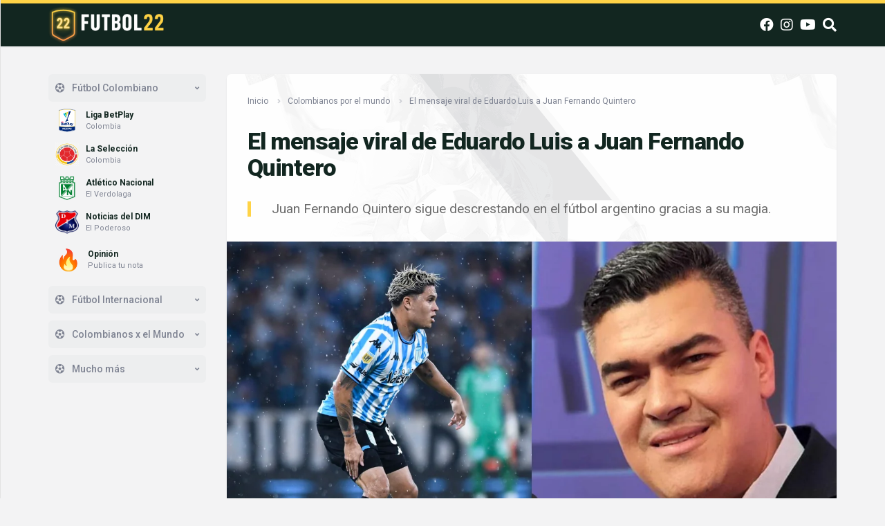

--- FILE ---
content_type: text/html; charset=UTF-8
request_url: https://futbol22.com/colombianos-por-el-mundo/el-mensaje-viral-de-eduardo-luis-a-juan-fernando-quintero-231.html
body_size: 12303
content:
<!DOCTYPE html>
<html lang="es" prefix="og: https://ogp.me/ns#">
<!--<![endif]-->
<head>
<meta charset="UTF-8" />
<meta name="viewport" content="width=device-width" />
<meta name="theme-color" content="#122620">
<title>El mensaje viral de Eduardo Luis a Juan Fernando Quintero - Futbol22  </title>
<link rel="profile" href="https://gmpg.org/xfn/11" />
<link href="https://cdn.jsdelivr.net/npm/bootstrap@5.0.2/dist/css/bootstrap.min.css" rel="stylesheet" integrity="sha384-EVSTQN3/azprG1Anm3QDgpJLIm9Nao0Yz1ztcQTwFspd3yD65VohhpuuCOmLASjC" crossorigin="anonymous">
<script src="https://kit.fontawesome.com/83686ed12e.js" crossorigin="anonymous" type="a330c3565322672009f301d6-text/javascript"></script>
<link rel="stylesheet" href="https://futbol22.com/wp-content/themes/theme_f22/css/estilos.css?v=1.0.35">
<link rel="stylesheet" href="https://futbol22.com/wp-content/themes/theme_f22/css/responsive.css?v=1.0.12">

<!-- Optimización para motores de búsqueda de Rank Math -  https://rankmath.com/ -->
<meta name="description" content="Juan Fernando Quintero sigue descrestando en el fútbol argentino gracias a su magia."/>
<meta name="robots" content="index, follow, max-snippet:-1, max-video-preview:-1, max-image-preview:large"/>
<link rel="canonical" href="https://futbol22.com/colombianos-por-el-mundo/el-mensaje-viral-de-eduardo-luis-a-juan-fernando-quintero-231.html" />
<meta property="og:locale" content="es_ES" />
<meta property="og:type" content="article" />
<meta property="og:title" content="El mensaje viral de Eduardo Luis a Juan Fernando Quintero - Futbol22" />
<meta property="og:description" content="Juan Fernando Quintero sigue descrestando en el fútbol argentino gracias a su magia." />
<meta property="og:url" content="https://futbol22.com/colombianos-por-el-mundo/el-mensaje-viral-de-eduardo-luis-a-juan-fernando-quintero-231.html" />
<meta property="og:site_name" content="Futbol22" />
<meta property="article:tag" content="Eduardo Luis" />
<meta property="article:tag" content="Juan Fernando Quintero" />
<meta property="article:tag" content="Racing" />
<meta property="article:section" content="Colombianos por el mundo" />
<meta property="og:image" content="https://futbol22.com/wp-content/uploads/2024/02/Sin-titulo5-1.webp" />
<meta property="og:image:secure_url" content="https://futbol22.com/wp-content/uploads/2024/02/Sin-titulo5-1.webp" />
<meta property="og:image:width" content="1200" />
<meta property="og:image:height" content="700" />
<meta property="og:image:alt" content="Juan Fernando Quintero" />
<meta property="og:image:type" content="image/webp" />
<meta property="article:published_time" content="2024-02-10T15:55:15-05:00" />
<meta name="twitter:card" content="summary_large_image" />
<meta name="twitter:title" content="El mensaje viral de Eduardo Luis a Juan Fernando Quintero - Futbol22" />
<meta name="twitter:description" content="Juan Fernando Quintero sigue descrestando en el fútbol argentino gracias a su magia." />
<meta name="twitter:image" content="https://futbol22.com/wp-content/uploads/2024/02/Sin-titulo5-1.webp" />
<meta name="twitter:label1" content="Escrito por" />
<meta name="twitter:data1" content="cristian" />
<meta name="twitter:label2" content="Tiempo de lectura" />
<meta name="twitter:data2" content="Menos de un minuto" />
<script type="application/ld+json" class="rank-math-schema">{"@context":"https://schema.org","@graph":[{"@type":["NewsMediaOrganization","Organization"],"@id":"https://futbol22.com/#organization","name":"Futbol22","url":"https://futbol22.com","logo":{"@type":"ImageObject","@id":"https://futbol22.com/#logo","url":"https://futbol22.com/wp-content/uploads/2024/01/icono-futbol22.jpg","contentUrl":"https://futbol22.com/wp-content/uploads/2024/01/icono-futbol22.jpg","caption":"Futbol22","inLanguage":"es","width":"500","height":"500"}},{"@type":"WebSite","@id":"https://futbol22.com/#website","url":"https://futbol22.com","name":"Futbol22","publisher":{"@id":"https://futbol22.com/#organization"},"inLanguage":"es"},{"@type":"ImageObject","@id":"https://futbol22.com/wp-content/uploads/2024/02/Sin-titulo5-1.webp","url":"https://futbol22.com/wp-content/uploads/2024/02/Sin-titulo5-1.webp","width":"1200","height":"700","inLanguage":"es"},{"@type":"WebPage","@id":"https://futbol22.com/colombianos-por-el-mundo/el-mensaje-viral-de-eduardo-luis-a-juan-fernando-quintero-231.html#webpage","url":"https://futbol22.com/colombianos-por-el-mundo/el-mensaje-viral-de-eduardo-luis-a-juan-fernando-quintero-231.html","name":"El mensaje viral de Eduardo Luis a Juan Fernando Quintero - Futbol22","datePublished":"2024-02-10T15:55:15-05:00","dateModified":"2024-02-10T15:55:15-05:00","isPartOf":{"@id":"https://futbol22.com/#website"},"primaryImageOfPage":{"@id":"https://futbol22.com/wp-content/uploads/2024/02/Sin-titulo5-1.webp"},"inLanguage":"es"},{"@type":"Person","@id":"https://futbol22.com/author/cristian","name":"cristian","url":"https://futbol22.com/author/cristian","image":{"@type":"ImageObject","@id":"https://secure.gravatar.com/avatar/8f18506818db0dd650f4d05dfd66a318a04dd8980a0cdb3efcfb1ba51bbc5e50?s=96&amp;d=mm&amp;r=g","url":"https://secure.gravatar.com/avatar/8f18506818db0dd650f4d05dfd66a318a04dd8980a0cdb3efcfb1ba51bbc5e50?s=96&amp;d=mm&amp;r=g","caption":"cristian","inLanguage":"es"},"sameAs":["https://futbol22.com"],"worksFor":{"@id":"https://futbol22.com/#organization"}},{"@type":"BlogPosting","headline":"El mensaje viral de Eduardo Luis a Juan Fernando Quintero - Futbol22","keywords":"Juan Fernando Quintero","datePublished":"2024-02-10T15:55:15-05:00","dateModified":"2024-02-10T15:55:15-05:00","articleSection":"Colombianos por el mundo","author":{"@id":"https://futbol22.com/author/cristian","name":"cristian"},"publisher":{"@id":"https://futbol22.com/#organization"},"description":"Juan Fernando Quintero sigue descrestando en el f\u00fatbol argentino gracias a su magia.","name":"El mensaje viral de Eduardo Luis a Juan Fernando Quintero - Futbol22","@id":"https://futbol22.com/colombianos-por-el-mundo/el-mensaje-viral-de-eduardo-luis-a-juan-fernando-quintero-231.html#richSnippet","isPartOf":{"@id":"https://futbol22.com/colombianos-por-el-mundo/el-mensaje-viral-de-eduardo-luis-a-juan-fernando-quintero-231.html#webpage"},"image":{"@id":"https://futbol22.com/wp-content/uploads/2024/02/Sin-titulo5-1.webp"},"inLanguage":"es","mainEntityOfPage":{"@id":"https://futbol22.com/colombianos-por-el-mundo/el-mensaje-viral-de-eduardo-luis-a-juan-fernando-quintero-231.html#webpage"}}]}</script>
<!-- /Plugin Rank Math WordPress SEO -->

<link rel="alternate" type="application/rss+xml" title="Futbol22 &raquo; Comentario El mensaje viral de Eduardo Luis a Juan Fernando Quintero del feed" href="https://futbol22.com/colombianos-por-el-mundo/el-mensaje-viral-de-eduardo-luis-a-juan-fernando-quintero-231.html/feed" />
<link rel="alternate" title="oEmbed (JSON)" type="application/json+oembed" href="https://futbol22.com/wp-json/oembed/1.0/embed?url=https%3A%2F%2Ffutbol22.com%2Fcolombianos-por-el-mundo%2Fel-mensaje-viral-de-eduardo-luis-a-juan-fernando-quintero-231.html" />
<link rel="alternate" title="oEmbed (XML)" type="text/xml+oembed" href="https://futbol22.com/wp-json/oembed/1.0/embed?url=https%3A%2F%2Ffutbol22.com%2Fcolombianos-por-el-mundo%2Fel-mensaje-viral-de-eduardo-luis-a-juan-fernando-quintero-231.html&#038;format=xml" />
<style id='wp-img-auto-sizes-contain-inline-css' type='text/css'>
img:is([sizes=auto i],[sizes^="auto," i]){contain-intrinsic-size:3000px 1500px}
/*# sourceURL=wp-img-auto-sizes-contain-inline-css */
</style>
<style id='wp-emoji-styles-inline-css' type='text/css'>

	img.wp-smiley, img.emoji {
		display: inline !important;
		border: none !important;
		box-shadow: none !important;
		height: 1em !important;
		width: 1em !important;
		margin: 0 0.07em !important;
		vertical-align: -0.1em !important;
		background: none !important;
		padding: 0 !important;
	}
/*# sourceURL=wp-emoji-styles-inline-css */
</style>
<style id='wp-block-library-inline-css' type='text/css'>
:root{--wp-block-synced-color:#7a00df;--wp-block-synced-color--rgb:122,0,223;--wp-bound-block-color:var(--wp-block-synced-color);--wp-editor-canvas-background:#ddd;--wp-admin-theme-color:#007cba;--wp-admin-theme-color--rgb:0,124,186;--wp-admin-theme-color-darker-10:#006ba1;--wp-admin-theme-color-darker-10--rgb:0,107,160.5;--wp-admin-theme-color-darker-20:#005a87;--wp-admin-theme-color-darker-20--rgb:0,90,135;--wp-admin-border-width-focus:2px}@media (min-resolution:192dpi){:root{--wp-admin-border-width-focus:1.5px}}.wp-element-button{cursor:pointer}:root .has-very-light-gray-background-color{background-color:#eee}:root .has-very-dark-gray-background-color{background-color:#313131}:root .has-very-light-gray-color{color:#eee}:root .has-very-dark-gray-color{color:#313131}:root .has-vivid-green-cyan-to-vivid-cyan-blue-gradient-background{background:linear-gradient(135deg,#00d084,#0693e3)}:root .has-purple-crush-gradient-background{background:linear-gradient(135deg,#34e2e4,#4721fb 50%,#ab1dfe)}:root .has-hazy-dawn-gradient-background{background:linear-gradient(135deg,#faaca8,#dad0ec)}:root .has-subdued-olive-gradient-background{background:linear-gradient(135deg,#fafae1,#67a671)}:root .has-atomic-cream-gradient-background{background:linear-gradient(135deg,#fdd79a,#004a59)}:root .has-nightshade-gradient-background{background:linear-gradient(135deg,#330968,#31cdcf)}:root .has-midnight-gradient-background{background:linear-gradient(135deg,#020381,#2874fc)}:root{--wp--preset--font-size--normal:16px;--wp--preset--font-size--huge:42px}.has-regular-font-size{font-size:1em}.has-larger-font-size{font-size:2.625em}.has-normal-font-size{font-size:var(--wp--preset--font-size--normal)}.has-huge-font-size{font-size:var(--wp--preset--font-size--huge)}.has-text-align-center{text-align:center}.has-text-align-left{text-align:left}.has-text-align-right{text-align:right}.has-fit-text{white-space:nowrap!important}#end-resizable-editor-section{display:none}.aligncenter{clear:both}.items-justified-left{justify-content:flex-start}.items-justified-center{justify-content:center}.items-justified-right{justify-content:flex-end}.items-justified-space-between{justify-content:space-between}.screen-reader-text{border:0;clip-path:inset(50%);height:1px;margin:-1px;overflow:hidden;padding:0;position:absolute;width:1px;word-wrap:normal!important}.screen-reader-text:focus{background-color:#ddd;clip-path:none;color:#444;display:block;font-size:1em;height:auto;left:5px;line-height:normal;padding:15px 23px 14px;text-decoration:none;top:5px;width:auto;z-index:100000}html :where(.has-border-color){border-style:solid}html :where([style*=border-top-color]){border-top-style:solid}html :where([style*=border-right-color]){border-right-style:solid}html :where([style*=border-bottom-color]){border-bottom-style:solid}html :where([style*=border-left-color]){border-left-style:solid}html :where([style*=border-width]){border-style:solid}html :where([style*=border-top-width]){border-top-style:solid}html :where([style*=border-right-width]){border-right-style:solid}html :where([style*=border-bottom-width]){border-bottom-style:solid}html :where([style*=border-left-width]){border-left-style:solid}html :where(img[class*=wp-image-]){height:auto;max-width:100%}:where(figure){margin:0 0 1em}html :where(.is-position-sticky){--wp-admin--admin-bar--position-offset:var(--wp-admin--admin-bar--height,0px)}@media screen and (max-width:600px){html :where(.is-position-sticky){--wp-admin--admin-bar--position-offset:0px}}

/*# sourceURL=wp-block-library-inline-css */
</style><style id='global-styles-inline-css' type='text/css'>
:root{--wp--preset--aspect-ratio--square: 1;--wp--preset--aspect-ratio--4-3: 4/3;--wp--preset--aspect-ratio--3-4: 3/4;--wp--preset--aspect-ratio--3-2: 3/2;--wp--preset--aspect-ratio--2-3: 2/3;--wp--preset--aspect-ratio--16-9: 16/9;--wp--preset--aspect-ratio--9-16: 9/16;--wp--preset--color--black: #000000;--wp--preset--color--cyan-bluish-gray: #abb8c3;--wp--preset--color--white: #ffffff;--wp--preset--color--pale-pink: #f78da7;--wp--preset--color--vivid-red: #cf2e2e;--wp--preset--color--luminous-vivid-orange: #ff6900;--wp--preset--color--luminous-vivid-amber: #fcb900;--wp--preset--color--light-green-cyan: #7bdcb5;--wp--preset--color--vivid-green-cyan: #00d084;--wp--preset--color--pale-cyan-blue: #8ed1fc;--wp--preset--color--vivid-cyan-blue: #0693e3;--wp--preset--color--vivid-purple: #9b51e0;--wp--preset--gradient--vivid-cyan-blue-to-vivid-purple: linear-gradient(135deg,rgb(6,147,227) 0%,rgb(155,81,224) 100%);--wp--preset--gradient--light-green-cyan-to-vivid-green-cyan: linear-gradient(135deg,rgb(122,220,180) 0%,rgb(0,208,130) 100%);--wp--preset--gradient--luminous-vivid-amber-to-luminous-vivid-orange: linear-gradient(135deg,rgb(252,185,0) 0%,rgb(255,105,0) 100%);--wp--preset--gradient--luminous-vivid-orange-to-vivid-red: linear-gradient(135deg,rgb(255,105,0) 0%,rgb(207,46,46) 100%);--wp--preset--gradient--very-light-gray-to-cyan-bluish-gray: linear-gradient(135deg,rgb(238,238,238) 0%,rgb(169,184,195) 100%);--wp--preset--gradient--cool-to-warm-spectrum: linear-gradient(135deg,rgb(74,234,220) 0%,rgb(151,120,209) 20%,rgb(207,42,186) 40%,rgb(238,44,130) 60%,rgb(251,105,98) 80%,rgb(254,248,76) 100%);--wp--preset--gradient--blush-light-purple: linear-gradient(135deg,rgb(255,206,236) 0%,rgb(152,150,240) 100%);--wp--preset--gradient--blush-bordeaux: linear-gradient(135deg,rgb(254,205,165) 0%,rgb(254,45,45) 50%,rgb(107,0,62) 100%);--wp--preset--gradient--luminous-dusk: linear-gradient(135deg,rgb(255,203,112) 0%,rgb(199,81,192) 50%,rgb(65,88,208) 100%);--wp--preset--gradient--pale-ocean: linear-gradient(135deg,rgb(255,245,203) 0%,rgb(182,227,212) 50%,rgb(51,167,181) 100%);--wp--preset--gradient--electric-grass: linear-gradient(135deg,rgb(202,248,128) 0%,rgb(113,206,126) 100%);--wp--preset--gradient--midnight: linear-gradient(135deg,rgb(2,3,129) 0%,rgb(40,116,252) 100%);--wp--preset--font-size--small: 13px;--wp--preset--font-size--medium: 20px;--wp--preset--font-size--large: 36px;--wp--preset--font-size--x-large: 42px;--wp--preset--spacing--20: 0.44rem;--wp--preset--spacing--30: 0.67rem;--wp--preset--spacing--40: 1rem;--wp--preset--spacing--50: 1.5rem;--wp--preset--spacing--60: 2.25rem;--wp--preset--spacing--70: 3.38rem;--wp--preset--spacing--80: 5.06rem;--wp--preset--shadow--natural: 6px 6px 9px rgba(0, 0, 0, 0.2);--wp--preset--shadow--deep: 12px 12px 50px rgba(0, 0, 0, 0.4);--wp--preset--shadow--sharp: 6px 6px 0px rgba(0, 0, 0, 0.2);--wp--preset--shadow--outlined: 6px 6px 0px -3px rgb(255, 255, 255), 6px 6px rgb(0, 0, 0);--wp--preset--shadow--crisp: 6px 6px 0px rgb(0, 0, 0);}:where(.is-layout-flex){gap: 0.5em;}:where(.is-layout-grid){gap: 0.5em;}body .is-layout-flex{display: flex;}.is-layout-flex{flex-wrap: wrap;align-items: center;}.is-layout-flex > :is(*, div){margin: 0;}body .is-layout-grid{display: grid;}.is-layout-grid > :is(*, div){margin: 0;}:where(.wp-block-columns.is-layout-flex){gap: 2em;}:where(.wp-block-columns.is-layout-grid){gap: 2em;}:where(.wp-block-post-template.is-layout-flex){gap: 1.25em;}:where(.wp-block-post-template.is-layout-grid){gap: 1.25em;}.has-black-color{color: var(--wp--preset--color--black) !important;}.has-cyan-bluish-gray-color{color: var(--wp--preset--color--cyan-bluish-gray) !important;}.has-white-color{color: var(--wp--preset--color--white) !important;}.has-pale-pink-color{color: var(--wp--preset--color--pale-pink) !important;}.has-vivid-red-color{color: var(--wp--preset--color--vivid-red) !important;}.has-luminous-vivid-orange-color{color: var(--wp--preset--color--luminous-vivid-orange) !important;}.has-luminous-vivid-amber-color{color: var(--wp--preset--color--luminous-vivid-amber) !important;}.has-light-green-cyan-color{color: var(--wp--preset--color--light-green-cyan) !important;}.has-vivid-green-cyan-color{color: var(--wp--preset--color--vivid-green-cyan) !important;}.has-pale-cyan-blue-color{color: var(--wp--preset--color--pale-cyan-blue) !important;}.has-vivid-cyan-blue-color{color: var(--wp--preset--color--vivid-cyan-blue) !important;}.has-vivid-purple-color{color: var(--wp--preset--color--vivid-purple) !important;}.has-black-background-color{background-color: var(--wp--preset--color--black) !important;}.has-cyan-bluish-gray-background-color{background-color: var(--wp--preset--color--cyan-bluish-gray) !important;}.has-white-background-color{background-color: var(--wp--preset--color--white) !important;}.has-pale-pink-background-color{background-color: var(--wp--preset--color--pale-pink) !important;}.has-vivid-red-background-color{background-color: var(--wp--preset--color--vivid-red) !important;}.has-luminous-vivid-orange-background-color{background-color: var(--wp--preset--color--luminous-vivid-orange) !important;}.has-luminous-vivid-amber-background-color{background-color: var(--wp--preset--color--luminous-vivid-amber) !important;}.has-light-green-cyan-background-color{background-color: var(--wp--preset--color--light-green-cyan) !important;}.has-vivid-green-cyan-background-color{background-color: var(--wp--preset--color--vivid-green-cyan) !important;}.has-pale-cyan-blue-background-color{background-color: var(--wp--preset--color--pale-cyan-blue) !important;}.has-vivid-cyan-blue-background-color{background-color: var(--wp--preset--color--vivid-cyan-blue) !important;}.has-vivid-purple-background-color{background-color: var(--wp--preset--color--vivid-purple) !important;}.has-black-border-color{border-color: var(--wp--preset--color--black) !important;}.has-cyan-bluish-gray-border-color{border-color: var(--wp--preset--color--cyan-bluish-gray) !important;}.has-white-border-color{border-color: var(--wp--preset--color--white) !important;}.has-pale-pink-border-color{border-color: var(--wp--preset--color--pale-pink) !important;}.has-vivid-red-border-color{border-color: var(--wp--preset--color--vivid-red) !important;}.has-luminous-vivid-orange-border-color{border-color: var(--wp--preset--color--luminous-vivid-orange) !important;}.has-luminous-vivid-amber-border-color{border-color: var(--wp--preset--color--luminous-vivid-amber) !important;}.has-light-green-cyan-border-color{border-color: var(--wp--preset--color--light-green-cyan) !important;}.has-vivid-green-cyan-border-color{border-color: var(--wp--preset--color--vivid-green-cyan) !important;}.has-pale-cyan-blue-border-color{border-color: var(--wp--preset--color--pale-cyan-blue) !important;}.has-vivid-cyan-blue-border-color{border-color: var(--wp--preset--color--vivid-cyan-blue) !important;}.has-vivid-purple-border-color{border-color: var(--wp--preset--color--vivid-purple) !important;}.has-vivid-cyan-blue-to-vivid-purple-gradient-background{background: var(--wp--preset--gradient--vivid-cyan-blue-to-vivid-purple) !important;}.has-light-green-cyan-to-vivid-green-cyan-gradient-background{background: var(--wp--preset--gradient--light-green-cyan-to-vivid-green-cyan) !important;}.has-luminous-vivid-amber-to-luminous-vivid-orange-gradient-background{background: var(--wp--preset--gradient--luminous-vivid-amber-to-luminous-vivid-orange) !important;}.has-luminous-vivid-orange-to-vivid-red-gradient-background{background: var(--wp--preset--gradient--luminous-vivid-orange-to-vivid-red) !important;}.has-very-light-gray-to-cyan-bluish-gray-gradient-background{background: var(--wp--preset--gradient--very-light-gray-to-cyan-bluish-gray) !important;}.has-cool-to-warm-spectrum-gradient-background{background: var(--wp--preset--gradient--cool-to-warm-spectrum) !important;}.has-blush-light-purple-gradient-background{background: var(--wp--preset--gradient--blush-light-purple) !important;}.has-blush-bordeaux-gradient-background{background: var(--wp--preset--gradient--blush-bordeaux) !important;}.has-luminous-dusk-gradient-background{background: var(--wp--preset--gradient--luminous-dusk) !important;}.has-pale-ocean-gradient-background{background: var(--wp--preset--gradient--pale-ocean) !important;}.has-electric-grass-gradient-background{background: var(--wp--preset--gradient--electric-grass) !important;}.has-midnight-gradient-background{background: var(--wp--preset--gradient--midnight) !important;}.has-small-font-size{font-size: var(--wp--preset--font-size--small) !important;}.has-medium-font-size{font-size: var(--wp--preset--font-size--medium) !important;}.has-large-font-size{font-size: var(--wp--preset--font-size--large) !important;}.has-x-large-font-size{font-size: var(--wp--preset--font-size--x-large) !important;}
/*# sourceURL=global-styles-inline-css */
</style>

<style id='classic-theme-styles-inline-css' type='text/css'>
/*! This file is auto-generated */
.wp-block-button__link{color:#fff;background-color:#32373c;border-radius:9999px;box-shadow:none;text-decoration:none;padding:calc(.667em + 2px) calc(1.333em + 2px);font-size:1.125em}.wp-block-file__button{background:#32373c;color:#fff;text-decoration:none}
/*# sourceURL=/wp-includes/css/classic-themes.min.css */
</style>
<link rel='stylesheet' id='estilos-widgets-copa-america-css' href='https://futbol22.com/wp-content/plugins/widgets-copa-america-laooz/css/estilos.css?version=1.2&#038;ver=6.9' type='text/css' media='all' />
<link rel="https://api.w.org/" href="https://futbol22.com/wp-json/" /><link rel="alternate" title="JSON" type="application/json" href="https://futbol22.com/wp-json/wp/v2/posts/231" /><link rel="EditURI" type="application/rsd+xml" title="RSD" href="https://futbol22.com/xmlrpc.php?rsd" />
<meta name="generator" content="WordPress 6.9" />
<link rel='shortlink' href='https://futbol22.com/?p=231' />
<link rel="icon" href="https://futbol22.com/wp-content/uploads/2024/01/cropped-icono-futbol22-32x32.jpg" sizes="32x32" />
<link rel="icon" href="https://futbol22.com/wp-content/uploads/2024/01/cropped-icono-futbol22-192x192.jpg" sizes="192x192" />
<link rel="apple-touch-icon" href="https://futbol22.com/wp-content/uploads/2024/01/cropped-icono-futbol22-180x180.jpg" />
<meta name="msapplication-TileImage" content="https://futbol22.com/wp-content/uploads/2024/01/cropped-icono-futbol22-270x270.jpg" />


<!-- Google Tag Manager -->
<script type="a330c3565322672009f301d6-text/javascript">(function(w,d,s,l,i){w[l]=w[l]||[];w[l].push({'gtm.start':
new Date().getTime(),event:'gtm.js'});var f=d.getElementsByTagName(s)[0],
j=d.createElement(s),dl=l!='dataLayer'?'&l='+l:'';j.async=true;j.src=
'https://www.googletagmanager.com/gtm.js?id='+i+dl;f.parentNode.insertBefore(j,f);
})(window,document,'script','dataLayer','GTM-59ZH8BZ');</script>
<!-- End Google Tag Manager -->

<!-- Global site tag (gtag.js) - Google Analytics -->
<script async src="https://www.googletagmanager.com/gtag/js?id=UA-154359245-1" type="a330c3565322672009f301d6-text/javascript"></script>
<script type="a330c3565322672009f301d6-text/javascript">
  window.dataLayer = window.dataLayer || [];
  function gtag(){dataLayer.push(arguments);}
  gtag('js', new Date());

  gtag('config', 'UA-154359245-1');
</script>

<script type="a330c3565322672009f301d6-text/javascript" src="//ads.vidoomy.com/futbol22com_19318.js"></script>
</head>
<body class="wp-singular post-template-default single single-post postid-231 single-format-standard wp-theme-theme_f22">
<script src='https://cdnjs.cloudflare.com/ajax/libs/jquery/3.6.0/jquery.min.js' type="a330c3565322672009f301d6-text/javascript"></script>
<div class="contenedor_total"><!-- Contenedor global -->
    <header class="encabezado">
        <div class="centrado_header">
            <div class="logo">
                <a href="https://futbol22.com">
                <img src="https://futbol22.com/wp-content/themes/theme_f22/img/logo_futbol22.png" alt="">
                    <!-- <span class="nombre_site"><span class="futbol_logo">Futbol</span><span class="icono_22">22</span></span> -->
                </a>
            </div>
            <div class="menu_header">
                <!-- <li class="wp-dark-mode-switcher wp-dark-mode-ignore"><a href=""><i class="fas fa-adjust"></i><span class="nova_800">Modo noturno</span></a></li> -->
              <li class="novamobile"><a href="#" onclick="if (!window.__cfRLUnblockHandlers) return false; openNav()" data-cf-modified-a330c3565322672009f301d6-=""><i class="fas fa-bars"></i>Menú</a></li>
              <!-- <li class="nova_800"><a href="/en-vivo"><i class="fas fa-circle"></i>Live Score</a></li> -->
            </div>
            <div class="lasredes_head">
                <a class="nova_800" href="https://www.facebook.com/futbol22com" target="_blank"><i class="fab fa-facebook"></i></a>
                <a class="nova_800"  href="https://www.instagram.com/futbol22com/" target="_blank"><i class="fab fa-instagram"></i></a>
                <a class="nova_800"  href="https://www.youtube.com/channel/UCTfTDVlaTzLF6X4P0_x8Y7Q" target="_blank"><i class="fab fa-youtube"></i></a>
                <a href="#" data-bs-toggle="modal" data-bs-target="#buscador_header"><i class="fas fa-search"></i></a>
            </div>
        </div>
    </header>


<div id="mySidebar" class="menu_sidebar">
<a href="javascript:void(0)" class="closebtn" onclick="if (!window.__cfRLUnblockHandlers) return false; closeNav()" data-cf-modified-a330c3565322672009f301d6-=""><i class="fas fa-angle-double-left"></i> Cerrar menú</a>
    <div class="side_ sticky-sidebar" id="solodesk">
        <!-- Futbol Colombiano -->
<div class="menu_copalse_sidebar">
    <a class="boton_colapsado" data-bs-toggle="collapse" href="#futbolnacional" role="button" aria-expanded="false" aria-controls="futbolnacional"><i class="fas fa-futbol icono_aside"></i>Fútbol Colombiano<i class="fas fa-angle-down flecha_aside"></i></a>
    <div class="collapse in show" id="futbolnacional">
        <div class="colapsado_data">
            <img src="https://futbol22.com/wp-content/themes/theme_f22/img/logo-ligabetplay.png" class="icontorneos" alt="Nombre torneo">
            <a href="https://futbol22.com/temas/liga-betplay" class="link">
                <div class="titulotorneo">Liga BetPlay</div>
                <div class="paistorneo">Colombia</div>
            </a>
        </div>
        <div class="colapsado_data">
            <img src="https://futbol22.com/wp-content/themes/theme_f22/img//131-1318520_federacion-colombiana-de-futbol-logo-vector-format-logotipo.png" class="icontorneos" alt="Nombre torneo">
            <a href="https://futbol22.com/seleccion-colombia/" class="link">
                <div class="titulotorneo">La Selección</div>
                <div class="paistorneo">Colombia</div>
            </a>
        </div>
        <div class="colapsado_data">
            <img src="https://futbol22.com/wp-content/themes/theme_f22/img/escudo_nacional.png" class="icontorneos" alt="Nombre torneo">
            <a href="https://futbol22.com/atletico-nacional/" class="link">
                <div class="titulotorneo">Atlético Nacional</div>
                <div class="paistorneo">El Verdolaga</div>
            </a>
        </div>
        <div class="colapsado_data">
            <img src="https://futbol22.com/wp-content/themes/theme_f22/img/dim_escudo.png" class="icontorneos" alt="Nombre torneo">
            <a href="https://futbol22.com/independiente-medellin/" class="link">
                <div class="titulotorneo">Noticias del DIM</div>
                <div class="paistorneo">El Poderoso</div>
            </a>
        </div>
        <div class="colapsado_data">
            <div class="icono_opinion">
                🔥
            </div>
            <a href="https://futbol22.com/opinion/" class="link">
                <div class="titulotorneo">Opinión</div>
                <div class="paistorneo">Publica tu nota</div>
            </a>
        </div>
    </div>
</div>


<!-- Futbol Internacional -->
<div class="menu_copalse_sidebar">
    <a class="boton_colapsado" data-bs-toggle="collapse" href="#futbolinternacional" role="button" aria-expanded="false" aria-controls="futbolinternacional"><i class="fas fa-futbol icono_aside"></i>Fútbol Internacional<i class="fas fa-angle-down flecha_aside"></i></a>
    <div class="collapse" id="futbolinternacional">
        <div class="colapsado_data">
            <img src="https://futbol22.com/wp-content/themes/theme_f22/img/libertadores.png" class="icontorneos" alt="Nombre torneo">
            <a href="https://futbol22.com/copa-libertadores" class="link">
                <div class="titulotorneo">Libertadores</div>
                <div class="paistorneo">América del Sur</div>
            </a>
        </div>

        <div class="colapsado_data">
            <img src="https://futbol22.com/wp-content/themes/theme_f22/img/suramericana.png" class="icontorneos" alt="Nombre torneo">
                <a href="https://futbol22.com/copa-sudamericana/" class="link">
                    <div class="titulotorneo">Copa Sudamericana</div>
                    <div class="paistorneo">América del Sur</div>
                </a>
        </div>
        <div class="colapsado_data">
            <img src="https://futbol22.com/wp-content/themes/theme_f22/img/champions.png" class="icontorneos" alt="Nombre torneo">
            <a href="https://futbol22.com/europa/" class="link">
                <div class="titulotorneo">Fútbol Europeo</div>
                <div class="paistorneo">Viejo continente</div>
            </a>
        </div>
    </div>
</div>

<!-- Otras Secciones -->
<div class="menu_copalse_sidebar">
    <a class="boton_colapsado" data-bs-toggle="collapse" href="#jugadoresxelmundo" role="button" aria-expanded="false" aria-controls="jugadoresxelmundo"><i class="fas fa-futbol icono_aside"></i>Colombianos x el Mundo<i class="fas fa-angle-down flecha_aside"></i></a>
    <div class="collapse" id="jugadoresxelmundo">
        <div class="colapsado_data">
            <a href="https://futbol22.com/colombianos-en-el-exterior/james-rodriguez/" class="link">
                <div class="titulotorneo">James Rordríguez</div>
                <div class="paistorneo">Goleador Mundial 2014</div>
            </a>
        </div>

        <div class="colapsado_data">
                <a href="https://futbol22.com/colombianos-en-el-exterior/falcao-garcia/" class="link">
                    <div class="titulotorneo">Falcao García</div>
                    <div class="paistorneo">Máximo Goleador</div>
                </a>
        </div>
        <div class="colapsado_data">
            <a href="https://futbol22.com/colombianos-en-el-exterior/" class="link">
                <div class="titulotorneo">Todos los jugadores</div>
                <div class="paistorneo">Colombianos que son noticia</div>
            </a>
        </div>
    </div>
</div>

<!-- Otras Secciones -->
<div class="menu_copalse_sidebar">
    <a class="boton_colapsado" data-bs-toggle="collapse" href="#masfutbol" role="button" aria-expanded="false" aria-controls="masfutbol"><i class="fas fa-futbol icono_aside"></i>Mucho más<i class="fas fa-angle-down flecha_aside"></i></a>
    <div class="collapse" id="masfutbol">
            <div class="colapsado_data">
                <img src="https://futbol22.com/wp-content/themes/theme_f22/img/Copa-BetPlay.png" class="icontorneos" alt="Nombre torneo">
                    <a href="https://futbol22.com/temas/copa-betplay/" class="link">
                        <div class="titulotorneo">Copa BetPlay</div>
                        <div class="paistorneo">Colombia</div>
                    </a>
            </div>
            <div class="colapsado_data">
                <img src="https://futbol22.com/wp-content/themes/theme_f22/img/toneo_betplay.png" class="icontorneos" alt="Nombre torneo">
                <a href="https://futbol22.com/torneo-betplay/" class="link">
                    <div class="titulotorneo">Torneo BetPlay</div>
                    <div class="paistorneo">Colombia</div>
                </a>
            </div>
        <div class="colapsado_data">
            <a href="https://futbol22.com/futbol-rosa/" class="link">
                <div class="titulotorneo">Fútbol Rosa</div>
                <div class="paistorneo">El otro lado del fútbol</div>
            </a>
        </div>

        <div class="colapsado_data">
                <a href="https://futbol22.com/en-vivo/" class="link">
                    <div class="titulotorneo">Futbol En vivo</div>
                    <div class="paistorneo">Agenda de Partidos por TV</div>
                </a>
        </div>
        <div class="colapsado_data">
            <a href="https://futbol22.com/offside/" class="link">
                <div class="titulotorneo">Offside</div>
                <div class="paistorneo">Otras noticias</div>
            </a>
        </div>
        <div class="colapsado_data">
            <a href="https://futbol22.com/barra-bravas/" class="link">
                <div class="titulotorneo">Barra Bravas</div>
                <div class="paistorneo">Lo que pasa en la hinchadas</div>
            </a>
        </div>
    </div>
</div>    </div>
</div>


<!-- Modal buscador -->
<!-- Button trigger modal -->


<!-- Modal -->
<div class="modal fade" id="buscador_header" tabindex="-1" aria-labelledby="buscador_headerLabel" aria-hidden="true">
  <div class="modal-dialog modal-dialog-centered">
    <div class="modal-content">
      <div class="modal-header">
        <span class="modal-title" id="buscador_headerLabel">Buscador Futbol22.com</span>
        <button type="button" class="btn-close" data-bs-dismiss="modal" aria-label="Close"></button>
      </div>
      <div class="modal-body">
        <form method="get" action="https://futbol22.com">
          <input type="text" class="form-control" name="s" value="" placeholder="Buscar..."><br>
            <div class="alert alert-warning" role="alert">
            <small>Presiona Enter para realizar tu búsqueda</small>
            </div>
        </form>
      </div>
    </div>
  </div>
</div>



<!-- <div class="flotanteBannerF4">
  <div class="logo">
    <img src="http://futbol22.com/wp-content/uploads/2023/06/logo-fans4.png" alt="Fans4">
  </div>
  <div class="texto">
    <h2>¿Vendes o quieres vender contenido?</h2>
    <p>Crea una cuenta hoy mismo en <b>Fans4.co</b></p>
    <a href="https://fans4.co?utm_source=futbol22.com&utm_medium=banner&utm_campaign=Lanzamiento" target="_blank">Registrarme</a>
  </div>
</div> --><!-- Tag de Teads  -->
<script type="a330c3565322672009f301d6-text/javascript" class="teads" async="true" src="//a.teads.tv/page/139507/tag"></script>

<div class="ads_header_mob">
<script async src="https://pagead2.googlesyndication.com/pagead/js/adsbygoogle.js?client=ca-pub-1954487134618259" crossorigin="anonymous" type="a330c3565322672009f301d6-text/javascript"></script>
<!-- F22 320X100 -->
<ins class="adsbygoogle"
     style="display:inline-block;width:320px;height:100px"
     data-ad-client="ca-pub-1954487134618259"
     data-ad-slot="4138307943"></ins>
<script type="a330c3565322672009f301d6-text/javascript">
     (adsbygoogle = window.adsbygoogle || []).push({});
</script>
</div>


<div class="contenido_home contnt_padd">
    <!-- Barra lateral -->
    <div class="side_ sticky-sidebar sidebarno_" id="solodesk">
    <div class="meta_homedescript">
                        <!-- <a href="#"><i class="far fa-bell"></i> Activar  notificaciones</a> -->
    </div>
    <!-- Futbol Colombiano -->
<div class="menu_copalse_sidebar">
    <a class="boton_colapsado" data-bs-toggle="collapse" href="#futbolnacional" role="button" aria-expanded="false" aria-controls="futbolnacional"><i class="fas fa-futbol icono_aside"></i>Fútbol Colombiano<i class="fas fa-angle-down flecha_aside"></i></a>
    <div class="collapse in show" id="futbolnacional">
        <div class="colapsado_data">
            <img src="https://futbol22.com/wp-content/themes/theme_f22/img/logo-ligabetplay.png" class="icontorneos" alt="Nombre torneo">
            <a href="https://futbol22.com/temas/liga-betplay" class="link">
                <div class="titulotorneo">Liga BetPlay</div>
                <div class="paistorneo">Colombia</div>
            </a>
        </div>
        <div class="colapsado_data">
            <img src="https://futbol22.com/wp-content/themes/theme_f22/img//131-1318520_federacion-colombiana-de-futbol-logo-vector-format-logotipo.png" class="icontorneos" alt="Nombre torneo">
            <a href="https://futbol22.com/seleccion-colombia/" class="link">
                <div class="titulotorneo">La Selección</div>
                <div class="paistorneo">Colombia</div>
            </a>
        </div>
        <div class="colapsado_data">
            <img src="https://futbol22.com/wp-content/themes/theme_f22/img/escudo_nacional.png" class="icontorneos" alt="Nombre torneo">
            <a href="https://futbol22.com/atletico-nacional/" class="link">
                <div class="titulotorneo">Atlético Nacional</div>
                <div class="paistorneo">El Verdolaga</div>
            </a>
        </div>
        <div class="colapsado_data">
            <img src="https://futbol22.com/wp-content/themes/theme_f22/img/dim_escudo.png" class="icontorneos" alt="Nombre torneo">
            <a href="https://futbol22.com/independiente-medellin/" class="link">
                <div class="titulotorneo">Noticias del DIM</div>
                <div class="paistorneo">El Poderoso</div>
            </a>
        </div>
        <div class="colapsado_data">
            <div class="icono_opinion">
                🔥
            </div>
            <a href="https://futbol22.com/opinion/" class="link">
                <div class="titulotorneo">Opinión</div>
                <div class="paistorneo">Publica tu nota</div>
            </a>
        </div>
    </div>
</div>


<!-- Futbol Internacional -->
<div class="menu_copalse_sidebar">
    <a class="boton_colapsado" data-bs-toggle="collapse" href="#futbolinternacional" role="button" aria-expanded="false" aria-controls="futbolinternacional"><i class="fas fa-futbol icono_aside"></i>Fútbol Internacional<i class="fas fa-angle-down flecha_aside"></i></a>
    <div class="collapse" id="futbolinternacional">
        <div class="colapsado_data">
            <img src="https://futbol22.com/wp-content/themes/theme_f22/img/libertadores.png" class="icontorneos" alt="Nombre torneo">
            <a href="https://futbol22.com/copa-libertadores" class="link">
                <div class="titulotorneo">Libertadores</div>
                <div class="paistorneo">América del Sur</div>
            </a>
        </div>

        <div class="colapsado_data">
            <img src="https://futbol22.com/wp-content/themes/theme_f22/img/suramericana.png" class="icontorneos" alt="Nombre torneo">
                <a href="https://futbol22.com/copa-sudamericana/" class="link">
                    <div class="titulotorneo">Copa Sudamericana</div>
                    <div class="paistorneo">América del Sur</div>
                </a>
        </div>
        <div class="colapsado_data">
            <img src="https://futbol22.com/wp-content/themes/theme_f22/img/champions.png" class="icontorneos" alt="Nombre torneo">
            <a href="https://futbol22.com/europa/" class="link">
                <div class="titulotorneo">Fútbol Europeo</div>
                <div class="paistorneo">Viejo continente</div>
            </a>
        </div>
    </div>
</div>

<!-- Otras Secciones -->
<div class="menu_copalse_sidebar">
    <a class="boton_colapsado" data-bs-toggle="collapse" href="#jugadoresxelmundo" role="button" aria-expanded="false" aria-controls="jugadoresxelmundo"><i class="fas fa-futbol icono_aside"></i>Colombianos x el Mundo<i class="fas fa-angle-down flecha_aside"></i></a>
    <div class="collapse" id="jugadoresxelmundo">
        <div class="colapsado_data">
            <a href="https://futbol22.com/colombianos-en-el-exterior/james-rodriguez/" class="link">
                <div class="titulotorneo">James Rordríguez</div>
                <div class="paistorneo">Goleador Mundial 2014</div>
            </a>
        </div>

        <div class="colapsado_data">
                <a href="https://futbol22.com/colombianos-en-el-exterior/falcao-garcia/" class="link">
                    <div class="titulotorneo">Falcao García</div>
                    <div class="paistorneo">Máximo Goleador</div>
                </a>
        </div>
        <div class="colapsado_data">
            <a href="https://futbol22.com/colombianos-en-el-exterior/" class="link">
                <div class="titulotorneo">Todos los jugadores</div>
                <div class="paistorneo">Colombianos que son noticia</div>
            </a>
        </div>
    </div>
</div>

<!-- Otras Secciones -->
<div class="menu_copalse_sidebar">
    <a class="boton_colapsado" data-bs-toggle="collapse" href="#masfutbol" role="button" aria-expanded="false" aria-controls="masfutbol"><i class="fas fa-futbol icono_aside"></i>Mucho más<i class="fas fa-angle-down flecha_aside"></i></a>
    <div class="collapse" id="masfutbol">
            <div class="colapsado_data">
                <img src="https://futbol22.com/wp-content/themes/theme_f22/img/Copa-BetPlay.png" class="icontorneos" alt="Nombre torneo">
                    <a href="https://futbol22.com/temas/copa-betplay/" class="link">
                        <div class="titulotorneo">Copa BetPlay</div>
                        <div class="paistorneo">Colombia</div>
                    </a>
            </div>
            <div class="colapsado_data">
                <img src="https://futbol22.com/wp-content/themes/theme_f22/img/toneo_betplay.png" class="icontorneos" alt="Nombre torneo">
                <a href="https://futbol22.com/torneo-betplay/" class="link">
                    <div class="titulotorneo">Torneo BetPlay</div>
                    <div class="paistorneo">Colombia</div>
                </a>
            </div>
        <div class="colapsado_data">
            <a href="https://futbol22.com/futbol-rosa/" class="link">
                <div class="titulotorneo">Fútbol Rosa</div>
                <div class="paistorneo">El otro lado del fútbol</div>
            </a>
        </div>

        <div class="colapsado_data">
                <a href="https://futbol22.com/en-vivo/" class="link">
                    <div class="titulotorneo">Futbol En vivo</div>
                    <div class="paistorneo">Agenda de Partidos por TV</div>
                </a>
        </div>
        <div class="colapsado_data">
            <a href="https://futbol22.com/offside/" class="link">
                <div class="titulotorneo">Offside</div>
                <div class="paistorneo">Otras noticias</div>
            </a>
        </div>
        <div class="colapsado_data">
            <a href="https://futbol22.com/barra-bravas/" class="link">
                <div class="titulotorneo">Barra Bravas</div>
                <div class="paistorneo">Lo que pasa en la hinchadas</div>
            </a>
        </div>
    </div>
</div></div>
        
        <div class="modulos_home">
            <section class="noticia">
                <article class="lanota_post">
                  <div class="migas_depan">
                    <li><a href="https://futbol22.com">Inicio</a> <i class="fas fa-angle-right"></i></li>
                    <li><a href="https://futbol22.com/colombianos-por-el-mundo">Colombianos por el mundo</a> <i class="fas fa-angle-right nova_800"></i></li>
                    <li class="nova_800">El mensaje viral de Eduardo Luis a Juan Fernando Quintero</li>
                  </div>
                  <div class="titulo_subtitulo">
                    <h1 class="titulo_post">El mensaje viral de Eduardo Luis a Juan Fernando Quintero</h1>
                    <h2 class="subtitulo_post"><p>Juan Fernando Quintero sigue descrestando en el fútbol argentino gracias a su magia.</p>
</h2>
                  </div>
                  <div class="foto_nota">
                    <img width="1200" height="700" src="https://futbol22.com/wp-content/uploads/2024/02/Sin-titulo5-1.webp" class="attachment-post-thumbnail size-post-thumbnail wp-post-image" alt="" decoding="async" fetchpriority="high" srcset="https://futbol22.com/wp-content/uploads/2024/02/Sin-titulo5-1.webp 1200w, https://futbol22.com/wp-content/uploads/2024/02/Sin-titulo5-1-300x175.webp 300w, https://futbol22.com/wp-content/uploads/2024/02/Sin-titulo5-1-1024x597.webp 1024w, https://futbol22.com/wp-content/uploads/2024/02/Sin-titulo5-1-768x448.webp 768w" sizes="(max-width: 1200px) 100vw, 1200px" />                    <div class="caption_foto">
                      Juan Fernando Quintero - Eduardo Luis			
                    </div>
                  </div>
                  <div class="comentarios anuncio_mgrid">
                    <!-- Composite Start -->
                    <div id="M763547ScriptRootC1234466"></div>
                    <script src="https://jsc.mgid.com/f/u/futbol22.com.1234466.js" async type="a330c3565322672009f301d6-text/javascript"></script>
                    <!-- Composite End -->
                  </div>
                  <div class="tabs_fechas_etc">
                    <div class="fechas_ydatos">
                      <span class="author_post"><a href="#"><i class="fas fa-user-edit"></i> cristian</a></span>
                      <span class="date_post"><i class="far fa-clock"></i> <time datetime="2024-02-10T15:55:15-05:00" itemprop="datePublished">10 de febrero de 2024 | 3:55 pm</time></span>
                    </div>
                    <div class="lastags">
                      <span class="titulo_tags"><i class="fab fa-hotjar"></i> En esta nota:</span>
                      <li><a href="https://futbol22.com/colombianos-por-el-mundo">Colombianos por el mundo</a></li>
                    </div>
                  </div>
                  
                  <div class="texto_nota">
                    <p>Con un <strong>Juan Fernando Quintero</strong> completamente inspirado, Racing goleó 4 &#8211; 1 a San Lorenzo el pasado viernes en el Cilindro en otra nueva jornada del emocionante campeonato argentino.</p>
<p>Gracias a ello, los elogios no se hicieron esperar para el ‘Cafetero’ por parte de los hinchas del elenco de Avellaneda y de los fanáticos del buen fútbol.</p>
<p>Asimismo, a través de una publicación en sus redes sociales, el antioqueño deja en claro que está feliz por su nivel y hasta recibió un jocoso comentario de<strong> Eduardo Luis</strong>.</p>
<p>El relator de <strong>WIN Sports</strong> volvió a dejar en el aire su debilidad por el talento del ex Independiente Medellín.</p>
<blockquote class="twitter-tweet">
<p dir="ltr" lang="es">FÚTBOL !! 🩵⚽️🥇🙏🏻 <a href="https://t.co/lDxf3g90j5" target="_blank">pic.twitter.com/lDxf3g90j5</a></p>
<p>— Juanfer Quintero (@juanferquinte10) <a href="https://twitter.com/juanferquinte10/status/1756416226929123329?ref_src=twsrc%5Etfw" target="_blank" rel="noopener">February 10, 2024</a></p></blockquote>
<p><script async src="https://platform.twitter.com/widgets.js" charset="utf-8" type="a330c3565322672009f301d6-text/javascript"></script></p>
<h3>¿Cuándo es el próximo partido de Juan Fernando Quintero?</h3>
<p>Racing visitará a Newell’s el próximo lunes 12 de febrero en el estadio Marcelo Bielsa. Allí, estará presente ‘JuanFer’.</p>
                    <br>
                    <div class="addthis_inline_share_toolbox_smhs"></div>
                  </div>

                </article>
                <div class="comentarios_">
                    <!-- Composite Start -->
                    <div id="M763547ScriptRootC1232082"></div>
                    <script src="https://jsc.mgid.com/f/u/futbol22.com.1232082.js" async type="a330c3565322672009f301d6-text/javascript"></script>
                    <!-- Composite End -->
                </div>

    <br>                
    <div class="fansmodba">
      <span class="titulobanner">¿Vendes o quieres vender contenido online?</span>
      <p>En <b><a href="https://fans4.co" target="_blank">Fans4.co</a></b> podrás llegar a más gente vendiendo tu contenido en efectivo y con tarjetas de crédito.</p>
      <a href="https://fans4.co" class="btnmas" target="_blank">Saber más</a>
    </div>

                <div class="comentarios_">
                  <div id="fb-root"></div>
                  <script async defer crossorigin="anonymous" src="https://connect.facebook.net/es_ES/sdk.js#xfbml=1&version=v12.0&appId=85801543373&autoLogAppEvents=1" nonce="8l6ubPn6" type="a330c3565322672009f301d6-text/javascript"></script>
                  <div class="fb-comments" data-href="https://futbol22.com/colombianos-por-el-mundo/el-mensaje-viral-de-eduardo-luis-a-juan-fernando-quintero-231.html" data-width="100%" data-numposts="5"></div>
                </div>

            </section>
            


<script type="speculationrules">
{"prefetch":[{"source":"document","where":{"and":[{"href_matches":"/*"},{"not":{"href_matches":["/wp-*.php","/wp-admin/*","/wp-content/uploads/*","/wp-content/*","/wp-content/plugins/*","/wp-content/themes/theme_f22/*","/*\\?(.+)"]}},{"not":{"selector_matches":"a[rel~=\"nofollow\"]"}},{"not":{"selector_matches":".no-prefetch, .no-prefetch a"}}]},"eagerness":"conservative"}]}
</script>
<script id="wp-emoji-settings" type="application/json">
{"baseUrl":"https://s.w.org/images/core/emoji/17.0.2/72x72/","ext":".png","svgUrl":"https://s.w.org/images/core/emoji/17.0.2/svg/","svgExt":".svg","source":{"concatemoji":"https://futbol22.com/wp-includes/js/wp-emoji-release.min.js?ver=6.9"}}
</script>
<script type="a330c3565322672009f301d6-module">
/* <![CDATA[ */
/*! This file is auto-generated */
const a=JSON.parse(document.getElementById("wp-emoji-settings").textContent),o=(window._wpemojiSettings=a,"wpEmojiSettingsSupports"),s=["flag","emoji"];function i(e){try{var t={supportTests:e,timestamp:(new Date).valueOf()};sessionStorage.setItem(o,JSON.stringify(t))}catch(e){}}function c(e,t,n){e.clearRect(0,0,e.canvas.width,e.canvas.height),e.fillText(t,0,0);t=new Uint32Array(e.getImageData(0,0,e.canvas.width,e.canvas.height).data);e.clearRect(0,0,e.canvas.width,e.canvas.height),e.fillText(n,0,0);const a=new Uint32Array(e.getImageData(0,0,e.canvas.width,e.canvas.height).data);return t.every((e,t)=>e===a[t])}function p(e,t){e.clearRect(0,0,e.canvas.width,e.canvas.height),e.fillText(t,0,0);var n=e.getImageData(16,16,1,1);for(let e=0;e<n.data.length;e++)if(0!==n.data[e])return!1;return!0}function u(e,t,n,a){switch(t){case"flag":return n(e,"\ud83c\udff3\ufe0f\u200d\u26a7\ufe0f","\ud83c\udff3\ufe0f\u200b\u26a7\ufe0f")?!1:!n(e,"\ud83c\udde8\ud83c\uddf6","\ud83c\udde8\u200b\ud83c\uddf6")&&!n(e,"\ud83c\udff4\udb40\udc67\udb40\udc62\udb40\udc65\udb40\udc6e\udb40\udc67\udb40\udc7f","\ud83c\udff4\u200b\udb40\udc67\u200b\udb40\udc62\u200b\udb40\udc65\u200b\udb40\udc6e\u200b\udb40\udc67\u200b\udb40\udc7f");case"emoji":return!a(e,"\ud83e\u1fac8")}return!1}function f(e,t,n,a){let r;const o=(r="undefined"!=typeof WorkerGlobalScope&&self instanceof WorkerGlobalScope?new OffscreenCanvas(300,150):document.createElement("canvas")).getContext("2d",{willReadFrequently:!0}),s=(o.textBaseline="top",o.font="600 32px Arial",{});return e.forEach(e=>{s[e]=t(o,e,n,a)}),s}function r(e){var t=document.createElement("script");t.src=e,t.defer=!0,document.head.appendChild(t)}a.supports={everything:!0,everythingExceptFlag:!0},new Promise(t=>{let n=function(){try{var e=JSON.parse(sessionStorage.getItem(o));if("object"==typeof e&&"number"==typeof e.timestamp&&(new Date).valueOf()<e.timestamp+604800&&"object"==typeof e.supportTests)return e.supportTests}catch(e){}return null}();if(!n){if("undefined"!=typeof Worker&&"undefined"!=typeof OffscreenCanvas&&"undefined"!=typeof URL&&URL.createObjectURL&&"undefined"!=typeof Blob)try{var e="postMessage("+f.toString()+"("+[JSON.stringify(s),u.toString(),c.toString(),p.toString()].join(",")+"));",a=new Blob([e],{type:"text/javascript"});const r=new Worker(URL.createObjectURL(a),{name:"wpTestEmojiSupports"});return void(r.onmessage=e=>{i(n=e.data),r.terminate(),t(n)})}catch(e){}i(n=f(s,u,c,p))}t(n)}).then(e=>{for(const n in e)a.supports[n]=e[n],a.supports.everything=a.supports.everything&&a.supports[n],"flag"!==n&&(a.supports.everythingExceptFlag=a.supports.everythingExceptFlag&&a.supports[n]);var t;a.supports.everythingExceptFlag=a.supports.everythingExceptFlag&&!a.supports.flag,a.supports.everything||((t=a.source||{}).concatemoji?r(t.concatemoji):t.wpemoji&&t.twemoji&&(r(t.twemoji),r(t.wpemoji)))});
//# sourceURL=https://futbol22.com/wp-includes/js/wp-emoji-loader.min.js
/* ]]> */
</script>

<script type="a330c3565322672009f301d6-text/javascript">
	$(document).ready(function(){
		$("#modalPauta").modal('show');
	});
</script>

<footer class="footer_centrado">
      <span class="titulo_destacados_foot">Secciones Destacadas</span>
      <div class="links_destacados_foot">
        <li><a href="https://futbol22.com">Inicio</a></li>
        <li><a href="https://futbol22.com/en-vivo/">Live Score</a></li>
        <li><a href="https://futbol22.com/seleccion-colombia">Selección Colombia</a></li>
        <li><a href="https://futbol22.com/eliminatorias-sudamericanas">Eliminatorias</a></li>
        <li><a href="https://futbol22.com/temas/copa-betplay">Liga BetPlay</a></li>
        <li><a href="https://futbol22.com/colombianos-en-el-exterior">Colombianos por el mundo</a></li>
      </div>
      <div class="mod_footer">
        <div class="grid nova_800">
          <span class="titulo_destacados_foot">Otras Secciones</span>
          <div class="links_des_colum">
            <li><a href="https://futbol22.com/colombianos-en-el-exterior/james-rodriguez">James Rodriguez</a></li>
            <li><a href="https://futbol22.com/colombianos-en-el-exterior/falcao-garcia">Falcao</a></li>
            <li><a href="https://futbol22.com/temas/copa-betplay">Copa BetPlay</a></li>
            <li><a href="https://futbol22.com/temas/netflix">Netflix</a></li>
            <li><a href="https://futbol22.com/offside/">Offside</a></li>
          </div>
        </div>
        <div class="grid nova_800">
          <span class="titulo_destacados_foot">Nosotros</span>
          <div class="links_des_colum">
            <li><a href="https://futbol22.com/afiliados/">Gana dinero con Futbol22</a></li>
            <li><a href="https://futbol22.com/contacto">Contacto</a></li>
            <li><a href="https://futbol22.com/contacto">Staff</a></li>
            <li class="nova_800"><a href="https://futbol22.com/politica-privacidad">Términos y Condiciones</a></li>
          </div>
        </div>
        <div class="grid derecho">
         <div class="lasredes_">
          <a href="https://www.facebook.com/futbol22com" target="_blank"><i class="fab fa-facebook"></i></a>
         </div>
         <div class="horario_">
           <p>Jueves 15 de Enero del 2026 </p>
         </div>
         <div class="texto_cualquiera">
           <p>Vivimos el fútbol minuto a minuto. Noticias, vídeos, y estadísticas.</p>
           <br>
           <p><a href="https://futbol22.com/afiliados">¿Cómo ganar dinero con mi FansPage?</a></p>
           <p><a href="https://laooz.com/" target="_black">Desarrollado por <b>Laooz Studios</b></a></p>
         </div>
        </div>
      </div>
    </footer>

        </div>
    </div>
</div><!-- Fin contenedor global -->

<!-- código HTMl botón subir (top)-->
<a href="#" id="js_up" class="boton-subir">
  <i class="fas fa-arrow-up"></i>
</a>

<script src="https://futbol22.com/wp-content/themes/theme_f22/js/script.js?v=1.0.4" type="a330c3565322672009f301d6-text/javascript"></script>
<script src="https://cdn.jsdelivr.net/npm/bootstrap@5.0.2/dist/js/bootstrap.bundle.min.js" integrity="sha384-MrcW6ZMFYlzcLA8Nl+NtUVF0sA7MsXsP1UyJoMp4YLEuNSfAP+JcXn/tWtIaxVXM" crossorigin="anonymous" type="a330c3565322672009f301d6-text/javascript"></script>

<!-- Google Tag Manager (noscript) -->
<noscript><iframe src="https://www.googletagmanager.com/ns.html?id=GTM-59ZH8BZ" height="0" width="0" style="display:none;visibility:hidden"></iframe></noscript>
<!-- End Google Tag Manager (noscript) -->

<!-- Modulos compartir -->
<script type="a330c3565322672009f301d6-text/javascript" src="//s7.addthis.com/js/300/addthis_widget.js#pubid=ra-5e1b5903bda0387b"></script>

<script src="/cdn-cgi/scripts/7d0fa10a/cloudflare-static/rocket-loader.min.js" data-cf-settings="a330c3565322672009f301d6-|49" defer></script><script defer src="https://static.cloudflareinsights.com/beacon.min.js/vcd15cbe7772f49c399c6a5babf22c1241717689176015" integrity="sha512-ZpsOmlRQV6y907TI0dKBHq9Md29nnaEIPlkf84rnaERnq6zvWvPUqr2ft8M1aS28oN72PdrCzSjY4U6VaAw1EQ==" data-cf-beacon='{"version":"2024.11.0","token":"b79514878a84435e83436c4d67ff3938","r":1,"server_timing":{"name":{"cfCacheStatus":true,"cfEdge":true,"cfExtPri":true,"cfL4":true,"cfOrigin":true,"cfSpeedBrain":true},"location_startswith":null}}' crossorigin="anonymous"></script>
</body>
</html>

<!-- Page cached by LiteSpeed Cache 6.1 on 2026-01-15 17:08:03 -->

--- FILE ---
content_type: text/html; charset=utf-8
request_url: https://www.google.com/recaptcha/api2/aframe
body_size: 267
content:
<!DOCTYPE HTML><html><head><meta http-equiv="content-type" content="text/html; charset=UTF-8"></head><body><script nonce="J5RZUWIvfoDtWhP0jnqoww">/** Anti-fraud and anti-abuse applications only. See google.com/recaptcha */ try{var clients={'sodar':'https://pagead2.googlesyndication.com/pagead/sodar?'};window.addEventListener("message",function(a){try{if(a.source===window.parent){var b=JSON.parse(a.data);var c=clients[b['id']];if(c){var d=document.createElement('img');d.src=c+b['params']+'&rc='+(localStorage.getItem("rc::a")?sessionStorage.getItem("rc::b"):"");window.document.body.appendChild(d);sessionStorage.setItem("rc::e",parseInt(sessionStorage.getItem("rc::e")||0)+1);localStorage.setItem("rc::h",'1768765201044');}}}catch(b){}});window.parent.postMessage("_grecaptcha_ready", "*");}catch(b){}</script></body></html>

--- FILE ---
content_type: text/css
request_url: https://futbol22.com/wp-content/themes/theme_f22/css/estilos.css?v=1.0.35
body_size: 4509
content:
:root {
    --fondo_gris: #f3f3f4;
    --text-font-family: -apple-system,BlinkMacSystemFont,"Segoe UI",Roboto,"Helvetica Neue",Arial,"Noto Sans",sans-serif,"Apple Color Emoji","Segoe UI Emoji","Segoe UI Symbol","Noto Color Emoji";
    --verde: #ffd346;
    --negro: #122620;
    --textos-gris: #7e8392;
    --sombraborde-basico: 0 1px 2px 0 rgba(9,10,11,0.08);
}
::-moz-selection { /* Code for Firefox */
    color: #fff;
    background: var(--verde);
  }
  
  ::selection {
    color: #fff;
    background: var(--verde);
  }
* {
    padding: 0;
    margin: 0;
    box-sizing: border-box;
}
a {
    text-decoration: none;
    color: #7e8392;
}
a:hover {
    color: var(--verde);
}
body {
    background-color: var(--fondo_gris);
    font-family: var(--text-font-family);
    color: var(--negro);
}
.contenedor_total {
    border-bottom: 10px solid var(--verde);
}
.centrado_ {
    width: 100%;
    max-width: 1140px;
    margin: auto;
}

/* Header */
.encabezado {
    background-color: #122620;
    z-index: 50;
    position: sticky;
    top: 0px;
    box-shadow: rgb(9 10 11 / 8%) 0px 1px 2px 0px;
    transition: all 0.25s ease 0s;
    transform: translateY(0px);
    padding-left: 14px;
    padding-right: 14px;
    border-top: 5px solid #ffd346;
}
    .encabezado .centrado_header {
        width: 100%;
        max-width: 1140px;
        margin: auto;
        padding-top: 4px;
        padding-bottom: 3px;
        display: flex;
    }
    .encabezado .logo {
        padding-right: 50px;
        display: flex;
    }
    .encabezado .logo .nombre_site {
        font-size: 22px;
        text-transform: uppercase;
        font-weight: 800;
        letter-spacing: 2px;
    }
    .encabezado .logo .futbol_logo {
        float: left;
        margin-top: 4px;
    }
    .encabezado .logo a {
        color: var(--negro);
    }
    .encabezado .logo .icono_22 {
        border-radius: 60px;
        border: 3px solid var(--verde);
        font-size: 17px;
        letter-spacing: 0px;
        font-weight: 800;
        padding: 5px 5px;
        margin-left: 5px;
        text-align: center;
    }
    .encabezado .logo img {
        max-width: 180px;
        height: auto;
    }

    .centrado_header .menu_header {
        display: flex;
        justify-content: center;
        align-items: center;
        margin-top: -1px;
    }
        .centrado_header .menu_header li {
            list-style: none;
            padding-right: 20px;
            font-size: 14px;
            font-weight: 600;
            display: flex;
            justify-content: center;
            align-items: center;
        }
        .centrado_header .menu_header a {
            color: #fff;
            text-decoration: none;
        }
        .centrado_header .menu_header .fas {
            font-size: 15px;
            padding-right: 10px;
        }
        .centrado_header .menu_header a:hover {
            color: var(--verde);
        }
        .centrado_header .lasredes_head {
            margin-left: auto;
            display: flex;
            justify-content: center;
            align-items: center;
            margin-top: -1px;
        }
            .centrado_header .lasredes_head a {
                color: #fff;
                font-size: 20px;
                margin-left: 10px;
            }
            .lasredes_ a:hover {
                color: var(--verde);
            }

/* Contenido home */
.contenido_home {
    width: 100%;
    max-width: 1168px;
    padding: 0px 14px 0px 14px;
    margin: auto;
    padding-top: 20px;
    display: flex;
}
    .contenido_home .side_ {
        width: 100%;
        max-width: 20%;
    }
        .contenido_home .side_ .meta_homedescript {
            color: var(--textos-gris);
            margin-bottom: 20px;
        }
        .contenido_home .side_ .meta_homedescript .titulo_aside {
            font-size: 15px;
            line-height: 16px;
            font-weight: 800;
            text-transform: uppercase;
            padding-top: 20px;
        }
        .contenido_home .side_ .meta_homedescript p {
            font-size: 12px;
            line-height: 16px;
            margin-bottom: 0;
        }
        .contenido_home .side_ .meta_homedescript a {
            font-size: 12px;
            color: var(--textos-gris);
            text-decoration: none;
            margin-bottom: 10px;
            margin-top: 10px;
            display: block;
            transition: 0.5s;
            text-align: center;
            padding: 6px 0px;
            border-radius: 20px;
            background-color: #e8eaef;
        }
        .contenido_home .side_ .meta_homedescript a:hover {
            background-color: var(--verde);
            color: #fff;
        }
        .side_ .menu_copalse_sidebar {
            margin-bottom: 10px;
        }
        .side_ .menu_copalse_sidebar .boton_colapsado {
            background-color: #edeeef;
            display: block;
            width: 100%;
            color: var(--textos-gris);
            text-decoration: none;
            font-size: 14px;
            line-height: 20px;
            padding: 10px;
            border-radius: 6px;
            transition: 0.5s;
            font-weight: 500;
        }
        .side_ .menu_copalse_sidebar .boton_colapsado:hover {
            background-color: #e8eaef;
        }
        .side_ .menu_copalse_sidebar .boton_colapsado .icono_aside {
            padding-right: 10px;
        }
        .side_ .menu_copalse_sidebar .boton_colapsado .flecha_aside {
            float: right;
            padding-top: 5px;
            font-size: 10px;
        }
        .colapsado_data {
            position: relative;
            display: flex;
            align-items: center;
            padding: 5px 0;
            padding-top: 10px;
            padding-left: 10px;
            transition: 0.5s;
        }
            .colapsado_data:hover {
                background-color: #e8eaef;
            }
        .colapsado_data .icontorneos {
            width: 34px;
            height: 34px;
            margin-right: 10px;
        }
        .colapsado_data .titulotorneo {
            font-size: 12px;
            line-height: 13px;
            margin-bottom: 4px;
            color: var(--negro);
            font-weight: 600;
        }
        .colapsado_data .paistorneo {
            font-size: 11px;
            line-height: 12px;
            font-weight: 400;
            color: var(--rgb-text-color-primary);
            color: #7e8392;
        }

        .sticky-sidebar {
            position:fixed;
            height:200px;
            position: sticky; 
            top: 0;
        }
    .contenido_home .modulos_home {
        width: 100%;
        max-width: 80%;
        margin-left: 30px;
        margin-top: 20px;
    }

        .modulos_home .portada_uno {
            display: flex;
            margin-bottom: 20px;
        }
        .modulos_home .portada_uno .grande_noticia {
            width: 100%;
            max-width: 65%;
            margin-right: 20px;
            background-color: #fff;
            box-shadow: var(--sombraborde-basico);
        }
        .modulos_home .portada_uno .small_noticia {
            width: 100%;
            max-width: 35%;
            background-color: #fff;
        }

    .modulos_home .portada_uno .grid_ {
        box-shadow: var(--sombraborde-basico);
        border-radius: 6px;
    }

    .modulos_home .portada_uno .grid_ img {
        width: 100%;
        height: 240px;
        object-fit: cover;
        border-top-left-radius: 6px;
        border-top-right-radius: 6px;
        box-shadow: var(--sombraborde-basico);
    }
    .modulos_home .portada_uno .grid_ .titulo_port {
        font-size: 25px;
        line-height: 28px;
        font-weight: 700;
        letter-spacing: -0.5px;
        padding: 16px;
    }
    .modulos_home .portada_uno .grid_ .titulo_port a {
        color: var(--negro);
    }
    .modulos_home .portada_uno .grid_ .titulo_port a:hover {
        color: var(--verde);
    }
    .textomod_grandeshome {
        font-size: 14px;
        line-height: 17px;
        margin-bottom: 0;
        padding: 0px 14px 14px 14px;
        font-weight: 300;
        color: var(--textos-gris);
    }
    .modulos_home .portada_uno .grid_ .maspque {
        font-size: 18px;
        line-height: 20px;
    }
    .data_publicacion {
        padding: 6px 14px;
        padding-top: 10;
        font-size: 11px;
        display: flex;
        margin-bottom: 10px;
        display: flex;
        align-items: center;
    }
    .data_publicacion .hacecuanto {
        margin-right: 9px;
        color: var(--textos-gris);
        text-transform: uppercase;
    }
    .data_publicacion .categoria {
        background-color: rgb(241, 241, 241);
        border-radius: 6px;
    }
    .data_publicacion .categoria a {
        padding: 3px 10px;
        color: #000;
        transition: 0.5s;
    }
    .data_publicacion .categoria a:hover {
        background-color: var(--verde);
        color: #fff;
    }
    .data_publicacion i {
        margin-right: 10px;
    }


    .cuatro_notas {
        width: 100%;
        display: flex;
        margin-bottom: 20px;
    }
    .cuatro_notas .grid {
        background-color: #fff;
        justify-content: space-between;
        margin-left: 20px;
        box-shadow: var(--sombraborde-basico);
        border-radius: 6px;
        width: 100%;
        max-width: 25%;
    }
    .cuatro_notas .grid:first-child {
        margin-left: 0;
    }
    .cuatro_notas .grid img {
        width: 100%;
        height: 130px;
        object-fit: cover;
        border-top-left-radius: 6px;
        border-top-right-radius: 6px;
    }
     .tituloç_peques_mods {
        font-size: 15px;
        line-height:16px;
        font-weight: 600;
        letter-spacing: -0.5px;
        padding: 16px;
    }
     .tituloç_peques_mods a {
        color: var(--negro);
    }
     .tituloç_peques_mods a:hover {
        color: var(--verde);
    }

/* Home videos */
.cuatronoticias_grandes {
    display: flex;
    flex-wrap: wrap;
    justify-content: space-between;
}
    .cuatronoticias_grandes .grid_ {
        flex: 1 1 33.3%;
        background-color: #fff;
        margin-right: 20px;
        margin-bottom: 20px;
        border-radius: 6px;
        box-shadow: var(--sombraborde-basico);
    }
    .cuatronoticias_grandes .grid_:nth-child(2n) {
        margin-right: 0;
    }
    .cuatronoticias_grandes .grid_:last-child {
        margin-right: 0;
    }
    .cuatronoticias_grandes .grid_ .img_vid {}
    
    .cuatronoticias_grandes .grid_ .img_vid img {
        width: 100%;
        height: 200px;
        object-fit: cover;
        border-top-left-radius: 6px;
        border-top-right-radius: 6px;
    }
    .cuatronoticias_grandes .grid_ .estilo_videos {
        font-size: 22px;
        line-height: 24px;
        font-weight: 700;
        letter-spacing: -0.9px;
        padding: 16px;
    }
    .cuatronoticias_grandes .grid_ .estilo_videos a {
        color: var(--negro);
    }
    .cuatronoticias_grandes .grid_ .estilo_videos a:hover {
        color: var(--verde);
    }

    .titulo_largas_ {

    }
    .titulo_largas_  .titulo_largas {
    font-size: 23px;
    list-style: 23px;
    letter-spacing: -0.2px;
    font-weight: 900;
    margin-bottom: 10px;
    display: flex;
    }
    .titulo_largas_  p {
    font-size: 11px;
    color: var(--textos-gris);
    margin-bottom: 10px;
    }
    .titulo_largas_  a {
        color: var(--verde);
        text-transform: uppercase;font-weight: 800;
        font-size: 20px;
        margin-right: 10px;
    }
    .titulo_largas_ a:hover {
        color: var(--textos-gris);
    }


/* Modulos individuales */
.seecion_individual {
    display: flex;
    flex-direction: row-reverse;
    
    margin-bottom: 20px;
}
    .seecion_individual .descripcion {
        display: flex;
        flex-direction: column;
        text-align: left;
        justify-content: center;
    }
    .seecion_individual .descripcion h2 {
        font-size: 21px;
        list-style: 23px;
        letter-spacing: -0.2px;
        font-weight: 900;
        margin-bottom: 10px;
    }
    .seecion_individual .descripcion p {
        font-size: 11px;
        color: var(--textos-gris);
        margin-bottom: 10px;
    }
    .seecion_individual .descripcion a {
        color: var(--verde);
        text-transform: uppercase;font-weight: 800;
        font-size: 24px;
    }
    .seecion_individual .descripcion a:hover {
        color: var(--textos-gris);
    }
    .seecion_individual .grid {
        left: auto;
        width: 100%;
        max-width: 25%;
        margin-right: 20px;
        box-shadow: var(--sombraborde-basico);
        background-color: #fff;
        border-radius: 6px;
    }
    .seecion_individual .grid .foto {}

    .seecion_individual .grid .foto img {
        width: 100%;
        height: 200px;
        object-fit: cover;
        border-top-left-radius: 6px;
        border-top-right-radius: 6px;
    }


.footer_centrado {
    border-top: 1px solid rgb(229, 230, 233);
    margin-top: 40px;
    padding-top: 20px;
    padding-bottom: 40px;
}
    .links_destacados_foot {
        display: flex;
        padding-bottom: 20px;
    }
    .links_destacados_foot a {
        color: var(--textos-gris);
        font-size: 12px;
        font-weight: 600;
    }
    .links_destacados_foot a:hover {
        color: var(--verde)
    }
        .links_destacados_foot li {
            list-style:  none;
            padding-right: 10px;
        }

    .footer_centrado .titulo_destacados_foot {
        color: rgb(9, 10, 11);
        text-transform: uppercase;
        font-size: 12px;
        line-height: 16px;
        font-weight: bold;
        padding-bottom: 14px;
        display: inline-block;
    }

    .mod_footer {
        display: flex;
        margin-top: 20px;
    }
        .mod_footer .grid {
            width: 100%;
            max-width: 30%;
            padding-right: 30px;
        }
        .mod_footer .derecho {
            margin-left: auto;
            width: 100%;
            max-width: 30%;
            display: flex;
            flex-direction: column;
            text-align: right;
            font-size: 12px;
            line-height: 16px;
            color-interpolation-filters: var(--textos-gris);
        }

        .links_des_colum {
            padding-bottom: 20px;
        }
        .links_des_colum a {
            color: var(--textos-gris);
            font-size: 12px;
            font-weight: 600;
        }
        .links_des_colum a:hover {
            color: var(--verde)
        }
            .links_des_colum li {
                list-style:  none;
                padding-right: 10px;
            }
    
    .derecho .lasredes_ {
        margin-bottom: 20px;
    }
    .derecho .lasredes_ i {
        font-size: 30px;
        margin-left: 10px;
    }

    .derecho .texto_cualquiera {
        color: rgb(167, 167, 167);
        margin-top: auto;
    }

/* Subir  */
.boton-subir{
    display: none;
    background: var(--verde);
    border: thin solid #fff;
    border-radius: 3px;
    position: fixed;
    right: 15px;
    bottom:2px;
    z-index: 999999999;
  }
  .boton-subir:hover{
    box-shadow:   0px 2px 10px 0px rgba(255, 255, 255, 0.75);
  }
  .boton-subir i{
    color: #fff;
    font-size: 1.5em;
    padding: 10px 10px 10px 7px;
    -ms-transform: rotate(-45deg); /* IE 9 */
    -webkit-transform: rotate(-45deg); /* Chrome, Safari, Opera */
    transform: rotate(-45deg);
  }

/* Noticias post */
.lanota_post {
    background-image: url('../img/fondo_post.png');
    background-repeat: repeat-x;
    background-color: #fff;
    border-radius: 6px;
    box-shadow: var(--sombraborde-basico);
}
    .lanota_post .migas_depan {
        display: flex;
        align-items: center;
        padding: 30px;
    }
    .lanota_post .migas_depan li {
        list-style: none;
        font-size: 12px;
        color:rgb(126, 131, 146);
    }
    .lanota_post .migas_depan a {
        font-weight: 400;
        color:rgb(126, 131, 146);
    }
        .lanota_post .migas_depan a:hover {
            color: var(--verde);
        }
    .lanota_post .migas_depan i {
        padding-left: 10px;
        padding-right: 10px;
        font-size: 10px;
        color: rgb(203, 205, 211);
    }
    .lanota_post .titulo_subtitulo {
        padding: 0px 30px;
        padding-bottom: 20px;
    }
    .lanota_post .titulo_subtitulo .titulo_post {
        display: block;
        font-size: 34px;
        line-height: 38px;
        font-weight: 800;
        letter-spacing: -1px;
        margin-bottom: 30px;
    }
    .lanota_post .titulo_subtitulo .subtitulo_post {
        font-size: 19px;
        font-weight: 400;
        color: rgb(107, 107, 107);
        border-left: 5px solid var(--verde);
        padding-left: 30px;
    }
    .lanota_post .foto_nota {
        display: block;
        background-color: #fff;
    }
        .lanota_post .foto_nota img {
            width: 100%;
            height: auto;
        }
    .lanota_post .texto_nota {
        padding: 50px 100px;
    }
    .lanota_post .texto_page {
        padding: 0px 30px;
        padding-bottom: 30px;
    }
    .lanota_post .texto_nota p {
        font-size: 17px;
        line-height: 25px;
        font-weight: 300;
        margin-bottom: 20px;
    }
    .lanota_post .texto_nota p a {
        font-weight: 700;
        background-color: var(--verde);
        color: #fff;
        padding: 2px 4px;
        border-radius: 3px;
    }
        .lanota_post .texto_nota p a:hover {
            background-color: var(--textos-gris);
        }
    .lanota_post .texto_nota b {
        font-weight: 800;
    }
    .lanota_post .texto_nota strong {
        font-weight: 800;
    }
        .lanota_post .texto_nota img {
            max-width: 100% !important;
            min-height: auto;
            margin-bottom: 20px;
            border-radius: 6px;
            height: auto;
        }
        .wp-caption {
            max-width: 100% !important;
            min-height: auto;
            margin-bottom: 20px;
            border-radius: 6px;
        }
        .lanota_post .texto_nota h3 {
            font-size: 24px;
            font-weight: 700;
            margin-bottom: 10px;
        }
        .lanota_post .texto_nota h4 {
            font-size: 20px;
            font-weight: 700;
            margin-bottom: 10px;
        }
.wp-caption-text {
    background-color: rgba(1, 1, 1, 0.625);
    margin-top: -16px;
    position: relative;
    color: #fff;
    padding: 12px 20px;
    font-size: 11px !important;
    line-height: 12px !important;
    border-radius: 5px;
}
.caption_foto {
    background-color: rgba(4, 4, 4, 0.75);
    font-size: 12px;
    padding: 6px;
    color: #fff;
    margin-top: -30px;
    position: relative;
}

.lanota_post .navigation {
    padding: 10px 30px;
    overflow: hidden;
    font-size: 11px;
    text-transform: uppercase;
    padding-top: 30px;
    padding-bottom: 30px;
}
.navigation .anterior {
    display: inline-block;
    float: left;
}
.navigation .siguiente {
    display: inline-block;
    float: right;
}
    .lanota_post .navigation a {
        background-color: var(--verde);
        color: #fff;
        padding: 14px 10px;
        border-radius: 4px;
    }
    .lanota_post .navigation a:hover {
        background-color: var(--negro);
    }

    .comentarios_ {
        background-color: #fff;
        padding: 30px;
        margin-top: 30px;
        box-shadow: var(--sombraborde-basico);
        border-radius: 6px;
        border-top: 3px solid var(--verde);
    }

    .tabs_fechas_etc {
        border-bottom: 1px solid #e5e6e9;
    }
        .tabs_fechas_etc .fechas_ydatos {
            display: flex;
            align-items: center;
            background-color: #fafafa;
            padding: 10px 30px;
            border-bottom: 1px solid #e5e6e9;
            font-size: 12px;
        }
        .fechas_ydatos .author_post {}
        .fechas_ydatos .date_post {
            margin-left: auto;
            order: 2;
        }
        .tabs_fechas_etc i {
            color: var(--verde);
            margin-right: 7px;
        }
        .tabs_fechas_etc .lastags {
            display: flex;
            align-items: center;
            padding: 16px 30px;
        }
            .tabs_fechas_etc .lastags .titulo_tags {
                font-size: 10px;
                text-transform: uppercase;
                font-weight: bold;
                padding-right: 10px;
            }
            .tabs_fechas_etc .lastags li {
                background-color: var(--verde);
                color: #fff;
                list-style: none;
                border-radius: 50px;
                font-size: 11px;
                margin-right: 10px;
            }
            .tabs_fechas_etc .lastags li a {
                padding: 4px 10px;
                transition: 0.5s;
                color: #fff;
                border-radius: 50px;
            }
            .tabs_fechas_etc .lastags li a:hover {
                background-color: #fafafa;
                border-radius: 50px;
                color: #333;
            }
    .lanota_post .ads_nota {
        display: flex;
        justify-content: center;
        background-color: var(--fondo_gris);
        padding-top: 16px;
        margin-bottom: 20px;
    }

/* archive */
.titulo_archive {
    display: flex;
    align-items: center;
    font-weight: 800;
    font-size: 24px;
    letter-spacing: -0.5px;
    background-color: #fff;
    margin-bottom: 20px;
    border-radius: 6px;
    box-shadow: var(--sombraborde-basico);
    padding: 10px;
    padding-left: 30px;
}
    .titulo_archive i {
        color: var(--verde);
        margin-right: 10px;
    }
.archivo_ {
    display: flex;
    flex-wrap: wrap;
    padding-left: 20px;
    padding-right: 20px;
}
    .archivo_ .grid_ {
        flex: 1 1 200px;
        background-color: #fff;
        box-shadow: var(--sombraborde-basico);
        margin: 10px;
        border: 1px solid #efefef;
        border-radius: 6px;
    }
        .archivo_ .grid_ img {
            width: 100%;
            height: 190px;
            object-fit: cover;
            border-top-left-radius: 6px;
            border-top-right-radius: 6px;
        }
        .archivo_ .grid_ a {
            color: #000;
        }
        .archivo_ .grid_ h2 {
            font-size: 18px;
            line-height: 22px;
            font-weight: 600;
            letter-spacing: -0.6px;
            padding: 14px 14px;
        }
        .archivo_ .grid_  p {
            font-size: 13px;
            line-height: 16px;
            font-weight: 300;
            padding: 14px;
            padding-top: 0;
            color: rgb(165, 165, 165);
        }
        .archivo_ .grid_ p .hace_date {
            color: #666;
            font-weight: 600;
            margin-right: 10px;
        }
        .archivo_ .grid_ p .hace_date i {
            color: var(--verde);
        }

/* Error 404 */
.error_404 {
    height: 400px;
    display: flex;
    align-items: center;
    justify-content: center;
    flex-direction: column;
}
    .error_404 .fa-exclamation-triangle {
        font-size: 80px;
        color: rgb(236, 216, 31);
        margin-bottom: 20px;
        display: block;
    }
    .error_404 p {
        font-weight: 300;
    }
    .error_404 .buscador_home {
        display: flex;
        align-items: center;
        justify-content: center;
        margin-top: 20px;
    }
        .buscador_home .div .iralhome_ {
            font-size: 14px;
            padding: 6px 20px;
            border-radius: 6px;
            background-color: var(--verde);
            color: #fff;
            transition: 0.5s;
        }
        .buscador_home .div .iralhome_:hover {
            background-color: #333;
        }
        .buscador_home .div {
            margin: 0px 10px;
        }
        .buscador_home .div input {
            width: 100%;
            border: 1px solid rgb(226, 226, 226);
            font-size: 14px;
            padding: 7px 14px;
            border-radius: 6px;
        }


/* Menu */

.menu_sidebar {
    min-height: 100%;
    width: 0;
    position: fixed;
    z-index: 10000000;
    top: 0;
    left: 0;
    background-color: #fff;
    overflow-x: hidden;
    transition: 0.5s;
    border-right: 1px solid rgb(226, 226, 226);
    max-width: 90% !important;
  }
  .closebtn {
      background-color: var(--verde);
      display: flex;
      align-items: center;
      justify-content: center;
      color: #fff;
      text-transform: uppercase;
      font-size: 12px;
      padding: 10px 0;
      transform: 0.5s;
  }
  .closebtn i {
      margin-right: 10px;
  }
  .closebtn:hover {
      color: #fff;
      background-color: #333;
  }
/* @media screen and (max-height: 450px) {
  .menu_sidebar {padding-top: 15px;}
  .menu_sidebar a {font-size: 18px;}
} */

.nononoamp {
    margin-bottom: 20px;

}


  /* Responsive videos Youtube */
  .embed-responsive {
    position: relative;
    display: block;
    height: 0;
    padding: 0;
    overflow: hidden;
    margin-bottom: 20px;
  }
  .embed-responsive .embed-responsive-item,
  .embed-responsive iframe {
    position: absolute;
    top: 0;
    bottom: 0;
    left: 0;
    width: 100%;
    height: 100%;
    border: 0;
  }
  .embed-responsive-16by9 {
    padding-bottom: 56.25%;
  }
  .anuncio_mgrid {
      padding: 20px;
  }




.ganadinero_ {
    background-color: #333;
    padding-top: 16px;
    padding-bottom: 6px;
    padding-left: 10px;
    padding-right: 10px;
    text-align: center;
    border-bottom-left-radius: 6px;
    color: #fff;
    border-bottom-right-radius: 6px;
}
.ganadinero_ a {
    color: var(--verde);
    font-weight: 700;
    border-bottom: 4px solid var(--verde);
}
.ganadinero_ a:hover {
    color: #fff;
}


.icono_opinion {
    font-size: 30px;
    padding-right: 10px;
}




.ads_header_mob {
    background-color: #fff;
    padding: 10px;
    text-align: center;
    width: 100%;
    max-width: 90%;
    margin: auto;
    margin-top: 20px;
}


.rapitienda_anuncio {
    background-color: #fff;
    margin-top: 30px;
    margin-bottom: 30px;
    border-radius: 5px;
    border: 1px solid rgb(223, 223, 223);
    padding: 30px;
    display: flex;
    flex-direction: column;
    text-align: center;
}
    .rapitienda_anuncio img {
        width: 200px;
        height: auto;
        margin-bottom: 10px;
    }
    .rapitienda_anuncio .titulo_ {
        font-size: 20px;
        font-weight: 800;
    }
    .rapitienda_anuncio .titulo_2 {
        font-size: 15px;
        font-weight: 300;
    }
    .rapitienda_anuncio .boton_rapitienda {
        padding: 5px 10px;
        background-color: #FFA034;
        width: 100%;
        max-width: 230px;
        left: 0;
        right: 0;
        margin: auto;
        color: #fff;
        border-radius: 20px;
        font-size: 13px;
        margin-top: 10px;
        margin-bottom: 10px;
    }
    .rapitienda_anuncio .boton_rapitienda:hover {
        background-color: #000;
    }


.anuncios_nota {
    width: 100%;
    padding: 10px;
    background-color: rgb(248, 248, 248);
    margin-bottom: 30px;
    margin-top: 10px;
}





.flotanteBannerF4 {
    width: 100%;
    display: flex;
    padding: 10px;
    position: fixed;
    bottom: 0;
    background-color: #fff;
    z-index: 9999999999;
    justify-content: space-between;
    padding-left: 100px;
    padding-right: 100px;
    border-top: 3px solid #2a46bf;
}
.flotanteBannerF4 .logo {
    width: 160px;
    margin-right: 50px;
}
.flotanteBannerF4 .logo img {
    width: 160px;
    height: auto;
}
.flotanteBannerF4 .texto {
    display: flex;
    justify-content: center;
    align-items: center;
}
.flotanteBannerF4 .texto h2 {
    font-size: 20px;
    line-height: 20px;
    font-weight: 800;
    letter-spacing: -0.5px;
    padding-right: 20px;
}
.flotanteBannerF4 .texto p {
    font-size: 15px;
    line-height: 15px;
    padding-top: 6px;
}
.flotanteBannerF4 .texto a {
    background-color: #ff1bbf;
    padding: 8px 30px;
    border-radius: 6px;
    margin-left: 20px;
    color: #fff;
    font-weight: 600;
}
.flotanteBannerF4 .texto a:hover {
    opacity: 0.7;
}

@media screen and (max-width: 890px) {
    .flotanteBannerF4 {
        flex-direction: column;
    }
    .flotanteBannerF4 .texto {
        flex-direction: column;
    }
    .flotanteBannerF4 {
        padding: 10px;
    }
    .flotanteBannerF4 .texto h2 {
        font-weight: 600;
        font-size: 17px;
        line-height: 15px;
        margin-bottom: 0;
    }
    .flotanteBannerF4 .texto p {
        font-size: 13px;
    }
    .flotanteBannerF4 .texto a {
        padding: 6px 20px;
        margin-bottom: 10px;
        font-size: 12px;
        text-transform: uppercase;
        margin-left: 0;
    }
    .flotanteBannerF4 .logo {
        margin-right: 0px;
        width: 100%;
        display: flex;
        justify-content: center;
    }
    .flotanteBannerF4 .logo img {
        width: 110px;
        margin-bottom: 10px;
    }
}


.fansmodba {
    background-color: #fff;
    display: flex;
    flex-direction: column;
    padding: 20px;
    border: 1px solid rgb(238, 238, 238);
    margin-bottom: 30px;
    border-radius: 6px;
    box-shadow: var(--sombraborde-basico);
    border-left: 5px solid rgb(178, 30, 176);
}
.fansmodba .titulobanner {
    font-size: 23px;
    font-weight: 800;
    letter-spacing: -1px;
}
.fansmodba p {
    font-size: 15px;
    font-weight: 300;
}
.fansmodba p a {
    color: #000;
    font-weight: bold;
}
.fansmodba p a:hover {
    counter-reset: #333;
    text-decoration: underline;
}
.fansmodba .btnmas {
    font-size: 15px;
    font-weight: 800;
    color: #000;
    text-decoration: underline;
}

--- FILE ---
content_type: text/css
request_url: https://futbol22.com/wp-content/themes/theme_f22/css/responsive.css?v=1.0.12
body_size: 582
content:
@media screen and (max-width: 870px) {
    .nova_800 {
        display: none;
    }
    .centrado_header .menu_header .nova_800 {
        display: none;
    }
    .sidebarno_ {
        display: none;
    }
    .contenido_home {
        padding-top: 0;
    }
    .contenido_home .modulos_home {
        width: 100%;
        max-width: 100%;
        margin-left: 0px;
    }
    .modulos_home .portada_uno {
        flex-direction: column;
    }
    .modulos_home .portada_uno .grid_ {
        max-width: 100%;
        margin-bottom: 20px;
    }
    .modulos_home .portada_uno .grid_ .titulo_port {
        font-size: 19px;
        line-height: 20px;
    }
    .cuatro_notas {
        display: block;
    }
        .cuatro_notas .grid {
            overflow: hidden;
            width: 100%;
            max-width: 100%;
            margin-left: 0;
            margin-bottom: 20px;
            display: flex;
            align-items: center;
        }
        .cuatro_notas .grid img {
            float: left;
            width: 230px;
            max-width: 185px;
            height: 100px;
            border-radius: 5px;
            padding-right: 14px;

        }
    .cuatronoticias_grandes .grid_ .img_vid img {
        height: 120px;
    }
    .cuatronoticias_grandes .grid_ .estilo_videos {
        font-size: 14px;
        line-height: 18px;
        font-weight: 500;
    }
    .cuatronoticias_grandes .textomod_grandeshome {
        font-size: 12px;
        display: none;
    }
    .cuatro_notas .data_publicacion {
        display: none;
    }
    .cuatronoticias_grandes .data_publicacion {
        display: none;
    }
    .seecion_individual .descripcion {
        flex-direction: row-reverse;
        justify-content: left;
        align-items: center;
        margin-bottom: 10px;
    }
        .seecion_individual .descripcion i {
            margin-right: 10px;
            font-size: 20px;
        }
        .seecion_individual .descripcion p {
            display: none;
        }
    .seecion_individual {
        flex-direction: column;
    }
    .seecion_individual .grid {
        max-width: 100%;
        margin-bottom: 20px;
        display: flex;
        align-items: center;
    }
    .tituloç_peques_mods {
        padding: 10px;
    }
    .seecion_individual .grid .foto img {
        width: 200px;
        max-width: 136px;
        height: 140px;
        float: left;
        padding-right: 4px;
    }
    .links_destacados_foot {
        display: inline-block;
        border-bottom: 1px solid rgb(229, 230, 233);
    }
    .links_destacados_foot li {
        width: 100%;
        max-width: 50%;
        padding: 2px 20px;
        float: left;
        line-height: 16px;
    }
    .links_destacados_foot {
        /* display: none; */
    }
    .footer_centrado {
        margin-top: 0;
        border-bottom: 0px;
    }
    .footer_centrado .titulo_destacados_foot {
        display: none;
    }
    .mod_footer {
        flex-direction: column;
        margin-top: 0;
    }
    .mod_footer .derecho {
        padding: 10px 20px;
    }
    .mod_footer .derecho {
        max-width: 100%;
        text-align: left;
        margin-top: 20px;
    }
    .links_des_colum {
        display: flex;
    }
    .encabezado .logo {
        margin-right: 0;
    }
    .contnt_padd {
        padding: 0;
    }
    .lanota_post .migas_depan {
        padding: 20px;
    }
    .lanota_post .titulo_subtitulo {
        padding: 0px 20px;
    }
    .lanota_post .titulo_subtitulo .titulo_post {
        font-size: 23px;
        line-height: 25px;
        font-weight: 600;
        margin-bottom: 10px;
    }
    .lanota_post .titulo_subtitulo .subtitulo_post {
        border-left: 0;
        padding-left: 0;
        font-size: 14px;
        margin-bottom: 20px;
    }
    .tabs_fechas_etc .fechas_ydatos {
        padding: 10px 10px;
    }
    .tabs_fechas_etc .fechas_ydatos i {
        display: none;
    }
    .tabs_fechas_etc .lastags {
        overflow-y: scroll;
    }
    .tabs_fechas_etc .lastags li {
        float: left;
    }
    .tabs_fechas_etc .lastags .titulo_tags {
        display: none;
    }
    .tabs_fechas_etc .lastags {
        padding-left: 0px;
        display: none;
    }
    .lanota_post .texto_nota {
        padding: 20px;
    }
    .lanota_post .texto_nota h3,
    h4 {
        font-size: 18px;
    }
    .centrado_header .menu_header {
        margin-left: auto;
        order: 2;
    }
    .encabezado .logo {
        padding-right: 0;
    }
    .side_ .menu_copalse_sidebar .boton_colapsado {
        border-radius: 0px;
    }
    .side_ .menu_copalse_sidebar {
        margin-bottom: 1px;
    }
    .centrado_header .menu_header li {
        padding-right: 0;
    }
}

@media screen and (max-width: 470px) {
    .centrado_header .lasredes_head {
    }
    .centrado_header .menu_header li {
        padding-right: 0px;
    }
}

@media screen and (min-width: 870px) {
    li.novamobile {
        display: none !important;
    }
    .ads_header_mob {
        display: none;
    }
}


--- FILE ---
content_type: text/css
request_url: https://futbol22.com/wp-content/plugins/widgets-copa-america-laooz/css/estilos.css?version=1.2&ver=6.9
body_size: 716
content:
@import url('https://fonts.googleapis.com/css2?family=Roboto:ital,wght@0,100;0,300;0,400;0,500;0,700;0,900;1,100;1,300;1,400;1,500;1,700;1,900&display=swap');
* {
    margin: 0;
    box-sizing: border-box;
    padding: 0;

}
.widgetslaoozca {
    font-family: "Roboto", sans-serif;
    width: 100%;
    background-color: #fff;
    color: #000;
    border: 1px solid #e0e0e0;
    margin-top: 30px;
    margin-bottom: 20px;
}

.widgetslaoozca .headertabla {
    background: rgb(255,255,255);
    background: linear-gradient(180deg, rgba(255,255,255,1) 23%, rgba(235,236,240,1) 80%);
    width: 100%;
    padding: 10px 20px;
    margin-bottom: 20px;
    border-bottom: 1px solid #e0e0e0;
    justify-content: space-between;
    display: flex;
    align-items: center;
}
.widgetslaoozca .headertabla .titulotabla {
    font-size: 17px;
    font-weight: 600;
    letter-spacing: -0.5px;
    text-transform: uppercase;
    color: #0f195f;
}
.widgetslaoozca .headertabla .logocam {
    width: 96px;
    height: auto;
}

.widgetslaoozca .cuerpowidgetlaooz {
    display: flex;
    flex-wrap: wrap;
    padding-left: 20px;
    padding-right: 20px;
    justify-content: space-between;
}
.widgetslaoozca .cuerpowidgetlaooz .grid {
    width: 100%;
    /* max-width: 49%; */
    border: 1px solid #e0e0e0;
    margin-bottom: 20px;
    box-shadow: rgba(100, 100, 111, 0.2) 0px 7px 29px 0px;
    margin-bottom: 20px;
}
.widgetslaoozca .cuerpowidgetlaooz img {
    margin-bottom: 0;
}
.widgetslaoozca .cuerpowidgetlaooz .grid .topinfo {
    display: flex;
    justify-content: center;
    align-items: center;
    border-bottom: 1px solid #e0e0e0;
    padding: 16px 10px;
    background-image: url('fondo.png');
    color: #fff;
}
.widgetslaoozca .cuerpowidgetlaooz .grid .topinfo .divrs {
    font-weight: 900;
    text-transform: uppercase;
    color: yellow;
    font-size: 24px;
} 
.widgetslaoozca .cuerpowidgetlaooz .grid .topinfo .elteam {
    width: 100%;
    max-width: 44%;
    display: flex;
    font-size: 15px;
    text-transform: uppercase;
    align-items: center;
    color: #fff;
}
.widgetslaoozca .cuerpowidgetlaooz .grid .topinfo .elteam img {
    width: 20px;
    height: 20px;
    border-radius: 50px;
}
.widgetslaoozca .cuerpowidgetlaooz .grid .topinfo .elteam  .localimg {
    margin-left: 14px;
}
.widgetslaoozca .cuerpowidgetlaooz .grid .topinfo .elteam  .visitanteimg {
    margin-right: 14px;
}
.widgetslaoozca .cuerpowidgetlaooz .grid .topinfo .divrs {
    width: 100%;
    max-width: 12%;
    justify-content: center;
    align-items: center;
    text-align: center;
}
.widgetslaoozca .cuerpowidgetlaooz .grid .topinfo .local {
    justify-content: right;
}

.widgetslaoozca .cuerpowidgetlaooz .grid .footitem {
    display: flex;
    list-style: none;
    justify-content: center;
    align-items: center;
    padding: 10px;
}
.widgetslaoozca .cuerpowidgetlaooz .grid .footitem li {
    margin-left: 10px;
    margin-right: 10px;
    text-transform: uppercase;
    font-size: 12px;
}


/* Estilos de los grupos */
.laoozcagruposgrid {
    display: flex;
    flex-direction: column;
    width: 100%;
}
.laoozcagruposgrid .cabexagrupo {
    background-image: url('fondo.png');
    padding: 20px;
    color: #fff;
    margin-left: -20px;
    margin-right: -20px;
}
.laoozcagruposgrid .itembodycrupo {
    width: 100%;
    max-width: 100%;
    display: flex;
    flex-direction: column;
}
.laoozcagruposgrid .itembodycrupo .cabeztq {
    background-color: rgb(233, 233, 233);
    margin-top: 20px;
}
.laoozcagruposgrid .itembodycrupo .contenedoristo {
    width: 100%;
    display: flex;
}
.laoozcagruposgrid .itembodycrupo .contenedoristo .elitem {
    width: 10%;
    display: flex;
    align-items: center;
    font-size: 12px;
    font-weight: 700;
    text-transform: uppercase;
    padding: 10px;
    border-bottom: 1px solid #66666642;
}
.laoozcagruposgrid .itembodycrupo .contenedoristo .itempos {
    width: 3%;
}
.laoozcagruposgrid .itembodycrupo .contenedoristo .elitem img {
    width: 24px;
    height: auto;
    margin-right: 14px;
}
.laoozcagruposgrid .itembodycrupo .contenedoristo .itemteam {
    width: 47%;
}


/* Goleadores  */
.contenedoristo .goleadores {
    width: 100%;
    display: flex;
    max-width: 100%;
    display: flex;
}
.itembodycrupo .contenedoristo .posiciongolea {
    width: 5%;
    padding: 10px;
    font-size: 12px;
    font-weight: 700;
    text-transform: uppercase;
    padding: 10px;
    border-bottom: 1px solid #66666642;
}
.itembodycrupo .contenedoristo .nombrejugador {
    width: 85%;
    padding: 10px;
    font-size: 12px;
    font-weight: 700;
    text-transform: uppercase;
    padding: 10px;
    display: flex;
    align-items: center;
    border-bottom: 1px solid #66666642;
}
.itembodycrupo .contenedoristo .nombrejugador img {
    width: 30px;
    height: auto;
    margin-right: 10px;
}
.itembodycrupo .contenedoristo .losgoles {
    width: 10%;
    padding: 10px;
    font-size: 12px;
    font-weight: 700;
    text-transform: uppercase;
    padding: 10px;
    border-bottom: 1px solid #66666642;

}




@media screen and (max-width: 700px) {
    .widgetslaoozca .cuerpowidgetlaooz .grid .topinfo .divrs {
        font-size: 16px;
    }
}




--- FILE ---
content_type: application/javascript; charset=UTF-8
request_url: https://a.teads.tv/page/139507/tag
body_size: 1066
content:
(function(w, d) {
  try {
    d = w.top.document || d; w = w.top.document ? w.top : w;
  } catch (e) {}
  var ttag = function() {
    var n_slot = document.querySelectorAll('.texto_nota .wprt-container > p');
var min_slot = n_slot.length;
    w.teads.page(139507).placement(153110, {slider: {allow_corner_position: true, allow_top_position: true}, "css":"margin: 20px auto; max-width: 550px;","format":"inread","slot":{"selector":".texto_nota .wprt-container > p","minimum":2}}).serve();
    w.teads.page(139507).placement(153111, {slider: {allow_corner_position: false, allow_top_position: false}, "css":"margin: 20px auto; max-width: 550px;","format":"inread","slot":{"selector":".texto_nota .wprt-container > p","minimum":4}}).serve();
    w.teads.page(139507).placement(153112, {slider: {allow_corner_position: false, allow_top_position: false}, "css":"margin: 20px auto; max-width: 550px;","format":"inread","slot":{"selector":n_slot,"minimum":min_slot}}).serve();
  };
  if (w.teads && w.teads.page) { ttag(); }
  else if (!w.teadsscript) {
    var s = document.createElement('script');
    s.src = 'https://static.teads.tv/static/master/media/format/v3/teads-format.min.js';
    s.async = true; s.onload = ttag; w.teadsscript = d.getElementsByTagName('head')[0].appendChild(s);
  } else {
    w.teadsscript.addEventListener('load', ttag);
  }
})(window, document);

--- FILE ---
content_type: application/x-javascript
request_url: https://futbol22.com/wp-content/themes/theme_f22/js/script.js?v=1.0.4
body_size: 142
content:
  //invocamos al objeto (window) y a su método (scroll), solo se ejecutara si el usuario hace scroll en la página
  $(window).scroll(function(){
    if($(this).scrollTop() > 300){ //condición a cumplirse cuando el usuario aya bajado 301px a más.
      $("#js_up").slideDown(300); //se muestra el botón en 300 mili segundos
    }else{ // si no
      $("#js_up").slideUp(300); //se oculta el botón en 300 mili segundos
    }
  });
  
  //creamos una función accediendo a la etiqueta i en su evento click
  $("#js_up i").on('click', function (e) { 
    e.preventDefault(); //evita que se ejecute el tag ancla (<a href="#">valor</a>).
    $("body,html").animate({ // aplicamos la función animate a los tags body y html
      scrollTop: 0 //al colocar el valor 0 a scrollTop me volverá a la parte inicial de la página
    },700); //el valor 700 indica que lo ara en 700 mili segundos
    return false; //rompe el bucle
  });


  // Activando el menú mobule
  function openNav() {
    document.getElementById("mySidebar").style.width = "100%";
    document.getElementById("main").style.marginLeft = "250px";
  }
  
  function closeNav() {
    document.getElementById("mySidebar").style.width = "0";
    document.getElementById("main").style.marginLeft= "0";
  }
